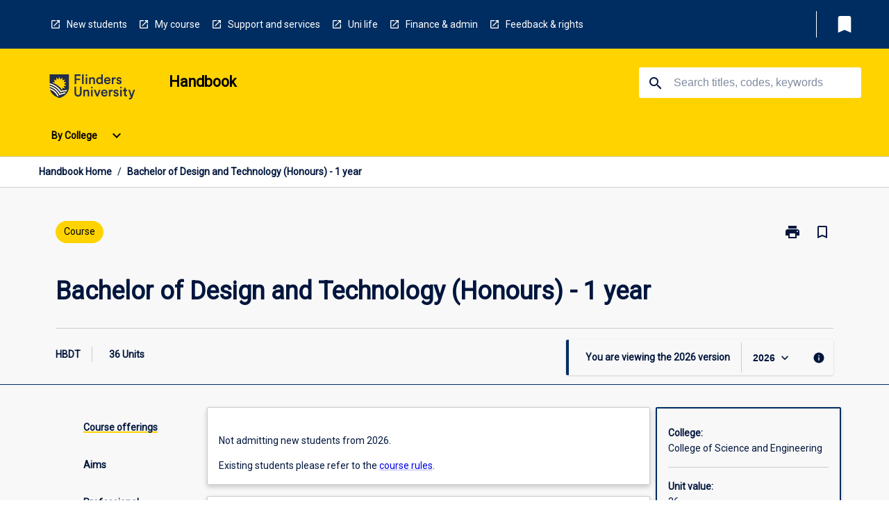

--- FILE ---
content_type: text/html
request_url: https://handbook.flinders.edu.au/courses/2026/HBDT
body_size: 27194
content:
<!DOCTYPE html><html><head><meta charSet="utf-8"/><meta name="viewport" content="width=device-width"/><link rel="icon" href="https://cap-theme-prod-ap-southeast-2.s3.ap-southeast-2.amazonaws.com/flinders/flinders-favicon.ico" role="navigation"/><title>HBDT Bachelor of Design and Technology (Honours) - 1 year - Flinders University</title><link rel="canonical" href="https://handbook.flinders.edu.au/courses/2026/HBDT"/><meta name="description" content="Generic course description"/><meta name="author" content=""/><meta name="keywords" content=""/><meta name="DC.Language" content="en" scheme="RFC1766"/><meta name="DC.Identifier" content="https://handbook.factor5.com.au/"/><meta name="DC.Description" content=""/><meta name="EDNA.Audience" content="Academic &amp; administrative staff, Current &amp; prospective students, Alumni, and other Visitors"/><meta name="DC.Date" content="YYYY-MM-DD" scheme="ISO8601"/><meta name="DC.Publisher" content="Factor5"/><meta name="DC.Creator" content="Factor5"/><meta name="next-head-count" content="15"/><link rel="preload" href="/_next/static/css/63c0e16d48e05785.css" as="style"/><link rel="stylesheet" href="/_next/static/css/63c0e16d48e05785.css" data-n-g=""/><noscript data-n-css=""></noscript><script defer="" nomodule="" src="/_next/static/chunks/polyfills-78c92fac7aa8fdd8.js"></script><script src="/_next/static/chunks/webpack-8758d94b1620cc17.js" defer=""></script><script src="/_next/static/chunks/framework-1399ac321e9cc459.js" defer=""></script><script src="/_next/static/chunks/main-e9802e22d31dabaa.js" defer=""></script><script src="/_next/static/chunks/pages/_app-22507d37c7f5a70b.js" defer=""></script><script src="/_next/static/chunks/20-6ee15222ab599037.js" defer=""></script><script src="/_next/static/chunks/657-0f6e1c3a96cd1544.js" defer=""></script><script src="/_next/static/chunks/154-4f4ca9b9162a4381.js" defer=""></script><script src="/_next/static/chunks/27-a7af5c75d2b0c601.js" defer=""></script><script src="/_next/static/chunks/218-ec0541a8c0959690.js" defer=""></script><script src="/_next/static/chunks/pages/%5B...catchAll%5D-c0e2fde83b6053d0.js" defer=""></script><script src="/_next/static/a55880ytfXTmYLPdqcKiN/_buildManifest.js" defer=""></script><script src="/_next/static/a55880ytfXTmYLPdqcKiN/_ssgManifest.js" defer=""></script></head><body><script>window.__SITE_ENV_CONFIG__ = {"API_DOMAIN":"api-ap-southeast-2.prod.courseloop.com","CF_URL":"cf-api-ap-southeast-2.prod.courseloop.com"};
          window.__SITE_BOOTSTRAP_CONFIG__ = {"domain":"handbook.flinders.edu.au","siteId":"flinders-prod-pres"};</script><div id="__next"><style data-emotion="css-global nl6jt7-GlobalStylesProvider--GlobalStyles">@import url(https://fonts.googleapis.com/css?family=Roboto);@import url('https://fonts.googleapis.com/icon?family=Material+Icons');html,body{height:100%;}html{height:100%;scroll-behavior:smooth;}body{margin:0;font-family:'Roboto','Helvetica','Arial',sans-serif;max-width:100vw;overflow-x:hidden;font-size:14px;line-height:1.618;color:#00163D;}*,*:before,*:after{box-sizing:border-box;}h2{font-size:36px;}h3,.h3{color:#00163D;font-size:22px;font-weight:600;}h4{color:#00163D;font-size:16px;font-weight:bolder;}h5{font-size:14px;}h6{font-size:14px;font-weight:600;text-transform:uppercase;margin:0;}.BrowseResultContainer{min-height:60px;-webkit-align-content:center;-ms-flex-line-pack:center;align-content:center;}.icon.ai-link-arrow-section{padding-left:0!important;}@media print{@page{size:794px 1123px;}body.mozilla{max-width:794px;margin:auto;}}.material-icons.md-18{font-size:18px;}.material-icons.md-24{font-size:24px;}.material-icons.md-36{font-size:36px;}.material-icons.md-48{font-size:48px;}.material-icons.md-dark{color:rgba(0, 0, 0, 0.54);}.material-icons.md-dark.md-inactive{color:rgba(0, 0, 0, 0.26);}.material-icons.md-light{color:rgba(255, 255, 255, 1);}.material-icons.md-light.md-inactive{color:rgba(255, 255, 255, 0.3);}small{font-size:13px;}div.rrs .rrs__button{color:#00163D;}div.rrs .rrs__button .rrs__label,div.rrs .rrs__button:focus .rrs__label{border:none;outline:none;}div.rrs .rrs__option:focus{outline:none;}div.rrs .rrs__option.rrs__option--selected,div.rrs .rrs__option.rrs__option--next-selection,div.rrs .rrs__option:hover{color:#00163D;background:#E6E8EC;}.sr-only{position:absolute;overflow:hidden;clip:rect(0 0 0 0);height:1px;width:1px;margin:-1px;padding:0;border:0;}a:not([data-ignore-global-target])[target='_blank']{display:inline-block;position:relative;padding-left:1.5rem;}@media print{a:not([data-ignore-global-target])[target='_blank']{padding-left:0;}}a:not([data-ignore-global-target])[target='_blank']:before{content:'open_in_new';font-family:'Material Icons';font-size:1.143em;position:absolute;left:0;bottom:50%;-webkit-transform:translateY(50%);-moz-transform:translateY(50%);-ms-transform:translateY(50%);transform:translateY(50%);text-transform:none;speak:never;}@media print{a:not([data-ignore-global-target])[target='_blank']:before{display:none;}}a:not([data-ignore-global-target])[target='_blank'].header-quicklink,a:not([data-ignore-global-target])[target='_blank'].footer-quicklink{padding:1.5rem 1.5rem 1.5rem 35px;}a:not([data-ignore-global-target])[target='_blank'].academic-item-quick-links:before{content:'';}p a:not([data-ignore-global-target])[target='_blank']{padding-left:0px;}p a:not([data-ignore-global-target])[target='_blank']:hover,p a:not([data-ignore-global-target])[target='_blank']:focus{-webkit-text-decoration:underline;text-decoration:underline;}p a:not([data-ignore-global-target])[target='_blank']:before{display:none;}.readmore-content-wrapper a:not([data-ignore-global-target])[target='_blank']{padding-left:0;}.readmore-content-wrapper a:not([data-ignore-global-target])[target='_blank']:before{display:none;}a:-webkit-any-link{-webkit-text-decoration:none;text-decoration:none;}[class*='ToastBox']{bottom:0;display:grid;left:0;place-items:center;right:0;}[class*='ToastBox'] [class*='Box-Card']{border:0;border-radius:0;margin:0.25rem 0 0;width:calc(100vw - 1rem);}[class*='ToastBox'] .icon{margin-top:0.2rem;}.unswfeestable{width:100%;border-spacing:0;}.unswfeestable th{font-size:12px;}.unswfeestable th,.unswfeestable td{text-align:left;color:#646464;padding:1rem;}.unswfeestable tbody tr:nth-of-type(odd){background:#fafafa;}.unswfeestable tbody tr:first-of-type{font-weight:unset;}.unswfeestable a{-webkit-text-decoration:none;text-decoration:none;}.unswfeestable a:hover{-webkit-text-decoration:underline;text-decoration:underline;}.unswfeestable a::before{font-family:"Material Icons";font-weight:400;font-style:normal;display:inline-block;content:"open_in_new";margin-right:0.5em;}@media screen and (max-width: 319px){.unswfeestable,.unswfeestable tbody,.unswfeestable tr,.unswfeestable td{display:block;}.unswfeestable thead,.unswfeestable th{display:none;}.unswfeestable td{padding:0;}.unswfeestable tbody tr{padding:1em;border:1px solid #d2d2d2;}.unswfeestable tbody tr:nth-of-type(odd){background:inherit;}.unswfeestable tbody tr:not(:last-child){margin-bottom:10px;}.unswfeestable tbody tr td:first-of-type{margin-bottom:4px;}}@media print{*{overflow:visible!important;-webkit-print-color-adjust:exact!important;-webkit-print-color-adjust:exact!important;color-adjust:exact!important;}#academic-item-banner>div{padding:0;}[class*='SGlobalHeader'],[role='search'],nav,#dropdownmenu,[class*='BreadcrumbsBar'],[class*='NavMenuItemContainer'],[class*='StyledNavMenuCol'],[class*='ToggleContainer'] a,[class*='AccordionItemHeader'] button,.AccordionItem button,[Class*='AccordionHeader'] button,[class*='CallToActionButton'],[class*='Favorites--FavButton'],[class*='Page--GlobalLinksGrid']{display:none!important;}[class*='Card'],[class*='SAccordionContainer'],[class*='SAccordionContentContainer'],[class*='AttributesTable'],[class*='SAccordionHeader']{break-inside:auto;}[class*='StyledAILink'],a{break-inside:avoid;}[class*='SAccordionContainer'],[class*='SAccordionContentContainer'],[class*='SAccordionBodyContainer'],[class*='SAccordionBody'],[class*='CollapsibleContainer']{max-height:-webkit-max-content!important;max-height:-moz-max-content!important;max-height:max-content!important;height:-webkit-max-content!important;height:-moz-max-content!important;height:max-content!important;visibility:visible!important;}[class*='ReadMore--Body']{height:-webkit-fit-content!important;height:-moz-fit-content!important;height:fit-content!important;}[class*='ReadMore--Body'].clamp .readmore-content-wrapper{display:block!important;}[class*='SAccordionContentContainer']{white-space:initial!important;}[class*='SAccordionRegion']{visibility:visible!important;}[class*='SAccordionRegion'] *{visibility:visible!important;}[id*='structure']{break-inside:auto;}[id*='structure'] [class*='Card']{break-inside:auto;}[id*='structure'] [class*='Card'] [class*='SAccordionHeader'],[id*='structure'] [class*='Card'] [class*='StyledAILink'],[id*='structure'] [class*='Card'] .cs-item{break-inside:avoid;}[id*='structure'] [class*='Card'] [class*='StyledAILink'].cs-list-item{padding-top:0.25rem;padding-bottom:0.25rem;break-inside:avoid;}.logo{margin-left:0;}.main[role='banner'],.wrapper-sb{padding-left:0!important;}.academicItem [class*='BannerSection']{padding:1rem 0;margin:1rem auto;width:calc(100% - 1rem);}.academicItem [class*='BannerSection'] .contentWrapper{margin:0!important;}.academicItem [class*='BannerSection'] .contentWrapper [class*='Wrapper']{max-width:100vw;}.academicItem [class*='BannerSection'] .contentWrapper [class*='Wrapper'] [class*='StyledOverviewBadge']{margin-left:0rem;}.academicItem [class*='BannerSection'] .contentWrapper [class*='Wrapper'] h2{padding:0 1rem;}.academicItem [class*='BannerSection'] .contentWrapper [class*='Wrapper'] h2 +div{padding:0 1rem;}[class*='HtmlContent--Content']{width:100%!important;}[class*='Card']{box-shadow:none!important;}[class*='SAccordionToggleAll'],[class*='PrintButton']{display:none!important;}}.screen-only{display:block;}.print-only{display:none;}@media print{.screen-only{display:none!important;}.print-only{display:block!important;page-break-inside:avoid!important;break-inside:avoid!important;}}</style><style data-emotion="css 2hlkr4-Page--Container">.css-2hlkr4-Page--Container{background-color:#fff;}@media screen{.css-2hlkr4-Page--Container{display:-webkit-box;display:-webkit-flex;display:-ms-flexbox;display:flex;-webkit-flex-direction:column;-ms-flex-direction:column;flex-direction:column;min-height:100vh;}}</style><div class="css-2hlkr4-Page--Container e11sejwe3"><style data-emotion="css 17no4dr-styled--SHeader">.css-17no4dr-styled--SHeader{-webkit-flex-direction:column;-ms-flex-direction:column;flex-direction:column;width:100%;}.css-17no4dr-styled--SHeader .wrapper{display:-webkit-box;display:-webkit-flex;display:-ms-flexbox;display:flex;}.css-17no4dr-styled--SHeader .wrapper-sb{-webkit-box-pack:justify;-webkit-justify-content:space-between;justify-content:space-between;}.css-17no4dr-styled--SHeader .wrapper-end{-webkit-box-pack:end;-ms-flex-pack:end;-webkit-justify-content:flex-end;justify-content:flex-end;}.css-17no4dr-styled--SHeader .wrapper .logo,.css-17no4dr-styled--SHeader .wrapper .title,.css-17no4dr-styled--SHeader .wrapper .search,.css-17no4dr-styled--SHeader .wrapper .menu{-webkit-flex:1 1 auto;-ms-flex:1 1 auto;flex:1 1 auto;}.css-17no4dr-styled--SHeader .main{color:#000;padding:1rem 2rem;}.css-17no4dr-styled--SHeader .main .logo{width:-webkit-min-content;width:-moz-min-content;width:min-content;-webkit-flex:0 0 auto;-ms-flex:0 0 auto;flex:0 0 auto;margin-right:2rem;padding-top:21px;margin-left:15px;}@media screen and (max-width: 575px){.css-17no4dr-styled--SHeader .main .logo{margin-left:5px;}}@media (max-width: 767px) and (min-width: 576px){.css-17no4dr-styled--SHeader .main .logo{margin-left:20px;}}@media (max-width: 991px) and (min-width: 768px){.css-17no4dr-styled--SHeader .main .logo{margin-left:15px;}}@media (max-width: 1200px) and (min-width: 992px){.css-17no4dr-styled--SHeader .main .logo{margin-left:0;}}.css-17no4dr-styled--SHeader .main .title h1{font-size:1.35rem;}@media screen and (max-width: 575px){.css-17no4dr-styled--SHeader .main{padding:1rem;}.css-17no4dr-styled--SHeader .main .logo{margin-right:1rem;}.css-17no4dr-styled--SHeader .main .logo img{max-width:100px;}.css-17no4dr-styled--SHeader .main [class*='Flex']:first-of-type .title h1{font-size:1rem;}}@media screen and (max-width: 767px){.css-17no4dr-styled--SHeader .main .title{max-width:60%;}.css-17no4dr-styled--SHeader .main .title h1{margin:0;}}.css-17no4dr-styled--SHeader .footer{min-height:45px;background-color:#f1f1f1;}.css-17no4dr-styled--SHeader .header-quicklink:hover,.css-17no4dr-styled--SHeader .header-quicklink:focus{background-color:rgba(0, 0, 0, 0.2);-webkit-text-decoration:underline;text-decoration:underline;}.css-17no4dr-styled--SHeader .header-quicklink:focus{margin:3px;background-color:rgba(0, 0, 0, 0.2);outline:2px solid #FFFFFF;}.css-17no4dr-styled--SHeader .bookmark-button{color:#00163D;border-radius:3px;}.css-17no4dr-styled--SHeader .bookmark-button:hover{background-color:rgba(0, 0, 0, 0.2);}.css-17no4dr-styled--SHeader .bookmark-button:focus{background-color:rgba(0, 0, 0, 0.2);outline:2px solid #FFFFFF;}</style><div class="css-17no4dr-styled--SHeader eic739x25"><style data-emotion="css 1u0wcpt-styled--LinkBar">.css-1u0wcpt-styled--LinkBar{color:#FFFFFF;background-color:#002D61;}</style><div class="header css-1u0wcpt-styled--LinkBar eic739x28"><style data-emotion="css l0qq7c-Wrapper--Wrapper-styled--SHeaderLinksWrapper">.css-l0qq7c-Wrapper--Wrapper-styled--SHeaderLinksWrapper{max-width:1200px;margin:0 auto;display:none;display:none;-webkit-box-pack:end;-ms-flex-pack:end;-webkit-justify-content:flex-end;justify-content:flex-end;}@media screen and (min-width: 319px){.css-l0qq7c-Wrapper--Wrapper-styled--SHeaderLinksWrapper{display:none;}}@media screen and (min-width: 575px){.css-l0qq7c-Wrapper--Wrapper-styled--SHeaderLinksWrapper{display:none;}}@media screen and (min-width: 767px){.css-l0qq7c-Wrapper--Wrapper-styled--SHeaderLinksWrapper{display:-webkit-box;display:-webkit-flex;display:-ms-flexbox;display:flex;}}@media screen and (min-width: 319px){.css-l0qq7c-Wrapper--Wrapper-styled--SHeaderLinksWrapper{display:none;}}@media screen and (min-width: 575px){.css-l0qq7c-Wrapper--Wrapper-styled--SHeaderLinksWrapper{display:none;}}@media screen and (min-width: 767px){.css-l0qq7c-Wrapper--Wrapper-styled--SHeaderLinksWrapper{display:-webkit-box;display:-webkit-flex;display:-ms-flexbox;display:flex;}}</style><div display="none,none,none,flex" class="css-l0qq7c-Wrapper--Wrapper-styled--SHeaderLinksWrapper eic739x15"><style data-emotion="css vey488-SkipContent--SkipContentDesktop">.css-vey488-SkipContent--SkipContentDesktop [data-reach-skip-link]{border:0;clip:rect(0 0 0 0);height:1px;width:1px;margin:-1px;padding:0;overflow:hidden;position:absolute;}.css-vey488-SkipContent--SkipContentDesktop [data-reach-skip-nav-link]:focus{padding:10px;position:fixed;top:15px;left:25px;background:#ffffff;z-index:1;width:10em;height:auto;clip:auto;color:#00163D;font-weight:bold;box-shadow:0 2px 5px rgb(0 0 0 / 18%)!important;border-radius:3px;text-align:center;display:block;z-index:99999;-webkit-text-decoration:underline;text-decoration:underline;outline:2px solid #00163D;}@media screen and (max-width: 767px){.css-vey488-SkipContent--SkipContentDesktop{margin-left:10px;}}</style><div class="css-vey488-SkipContent--SkipContentDesktop e10gss2d1"><a href="#reach-skip-nav" data-reach-skip-link="" data-reach-skip-nav-link="">Skip to content</a></div><style data-emotion="css 9xo3sw-HeaderLinks--HeaderLinksContainer">.css-9xo3sw-HeaderLinks--HeaderLinksContainer{-webkit-flex:1;-ms-flex:1;flex:1;display:-webkit-box;display:-webkit-flex;display:-ms-flexbox;display:flex;-webkit-align-items:center;-webkit-box-align:center;-ms-flex-align:center;align-items:center;-webkit-box-flex-wrap:wrap;-webkit-flex-wrap:wrap;-ms-flex-wrap:wrap;flex-wrap:wrap;-webkit-box-pack:start;-ms-flex-pack:start;-webkit-justify-content:flex-start;justify-content:flex-start;margin:1rem 1rem 1rem 2rem;border-right:1px solid #FFFFFF;padding-right:8px;}</style><nav class="header-quicklink-container css-9xo3sw-HeaderLinks--HeaderLinksContainer e17vx14c1" aria-label="quick links"><style data-emotion="css 1hf2b9t-HeaderLinks--HeaderLinkItem">.css-1hf2b9t-HeaderLinks--HeaderLinkItem{padding:0.5rem 0 0.5rem 1.5rem;color:#FFFFFF;-webkit-text-decoration:none;text-decoration:none;position:relative;margin-right:1rem;}</style><a data-ignore-global-target="true" class="header-quicklink css-1hf2b9t-HeaderLinks--HeaderLinkItem e17vx14c0" href="https://students.flinders.edu.au/new-students" aria-label="New students" target="_blank" data-testid="header-quicklink-0" role="navigation">New students</a><a data-ignore-global-target="true" class="header-quicklink css-1hf2b9t-HeaderLinks--HeaderLinkItem e17vx14c0" href="https://students.flinders.edu.au/my-course" aria-label="My course" target="_blank" data-testid="header-quicklink-1" role="navigation">My course</a><a data-ignore-global-target="true" class="header-quicklink css-1hf2b9t-HeaderLinks--HeaderLinkItem e17vx14c0" href="https://students.flinders.edu.au/support" aria-label="Support and services" target="_blank" data-testid="header-quicklink-2" role="navigation">Support and services</a><a data-ignore-global-target="true" class="header-quicklink css-1hf2b9t-HeaderLinks--HeaderLinkItem e17vx14c0" href="https://students.flinders.edu.au/uni-life" aria-label="Uni life" target="_blank" data-testid="header-quicklink-3" role="navigation">Uni life</a><a data-ignore-global-target="true" class="header-quicklink css-1hf2b9t-HeaderLinks--HeaderLinkItem e17vx14c0" href="https://students.flinders.edu.au/finances-and-admin" aria-label="Finance &amp; admin" target="_blank" data-testid="header-quicklink-4" role="navigation">Finance &amp; admin</a><a data-ignore-global-target="true" class="header-quicklink css-1hf2b9t-HeaderLinks--HeaderLinkItem e17vx14c0" href="https://students.flinders.edu.au/feedback-rights-policy" aria-label="Feedback &amp; rights" target="_blank" data-testid="header-quicklink-5" role="navigation">Feedback &amp; rights</a></nav><style data-emotion="css lzx77r-styled--SMenuButtonContainer">.css-lzx77r-styled--SMenuButtonContainer{position:relative;-webkit-align-self:center;-ms-flex-item-align:center;align-self:center;}</style><div aria-labelledby="my-lists-items" class="css-lzx77r-styled--SMenuButtonContainer etn7ac80"><style data-emotion="css 2kqi43-Button--Button-Button-Button--IconButton-IconButton-styled--SMenuButton">.css-2kqi43-Button--Button-Button-Button--IconButton-IconButton-styled--SMenuButton{font-weight:600;border-width:1px;border-style:solid;border-color:transparent;border-radius:3px;color:#424242;fill:#424242;background-color:#f5f5f5;border-color:#e0e0e0;padding:0.5rem 1.75rem;font-size:14px;cursor:pointer;-webkit-transition:background-color 140ms ease,border-color 140ms ease;transition:background-color 140ms ease,border-color 140ms ease;display:-webkit-box;display:-webkit-flex;display:-ms-flexbox;display:flex;background:none;border:none;padding:4px;border-radius:50%;color:#00163D;border-radius:0;padding:0.5rem;}.css-2kqi43-Button--Button-Button-Button--IconButton-IconButton-styled--SMenuButton:hover{background-color:#eeeeee;border-color:#bdbdbd;}.css-2kqi43-Button--Button-Button-Button--IconButton-IconButton-styled--SMenuButton:disabled{color:#d2d2d2;fill:#d2d2d2;background-color:#a6a6a6;border-color:#a6a6a6;cursor:default;}.css-2kqi43-Button--Button-Button-Button--IconButton-IconButton-styled--SMenuButton:disabled:hover{background-color:#E6E8EC;}.css-2kqi43-Button--Button-Button-Button--IconButton-IconButton-styled--SMenuButton:hover,.css-2kqi43-Button--Button-Button-Button--IconButton-IconButton-styled--SMenuButton:focus{background:#E6E8EC;}.css-2kqi43-Button--Button-Button-Button--IconButton-IconButton-styled--SMenuButton:focus{outline:2px solid;}.css-2kqi43-Button--Button-Button-Button--IconButton-IconButton-styled--SMenuButton:disabled{border:none;background:none;}.css-2kqi43-Button--Button-Button-Button--IconButton-IconButton-styled--SMenuButton:disabled:hover{border:none;background:none;}.css-2kqi43-Button--Button-Button-Button--IconButton-IconButton-styled--SMenuButton:hover{background-color:#E6E8EC;}.css-2kqi43-Button--Button-Button-Button--IconButton-IconButton-styled--SMenuButton:focus{outline:2px solid #00163D;}</style><button class="bookmark-button css-2kqi43-Button--Button-Button-Button--IconButton-IconButton-styled--SMenuButton etn7ac82" aria-label="My List" aria-expanded="false" aria-controls="my-list-container" data-testid="bookmark-icon"><style data-emotion="css sv3te4-styled--SBookmarkIcon">.css-sv3te4-styled--SBookmarkIcon.material-icons{color:#FFFFFF;}</style><style data-emotion="css 8zm7sj-MaterialIcon--IconWrapper-styled--SBookmarkIcon">.css-8zm7sj-MaterialIcon--IconWrapper-styled--SBookmarkIcon{vertical-align:middle;}.css-8zm7sj-MaterialIcon--IconWrapper-styled--SBookmarkIcon.material-icons{color:#FFFFFF;}</style><i aria-hidden="true" class="material-icons 32px etn7ac81 css-8zm7sj-MaterialIcon--IconWrapper-styled--SBookmarkIcon e1lj33n40" style="font-size:32px">bookmark</i></button></div></div></div><style data-emotion="css 36kfis-styled--BrandBar">.css-36kfis-styled--BrandBar{background-color:#FFD300;}@media screen and (max-width: 991px){.css-36kfis-styled--BrandBar{padding:0.5rem!important;}}</style><div class="main css-36kfis-styled--BrandBar eic739x27" role="banner"><style data-emotion="css 1dc5kae-Wrapper--Wrapper">.css-1dc5kae-Wrapper--Wrapper{max-width:1200px;margin:0 auto;}</style><div class="wrapper wrapper-sb css-1dc5kae-Wrapper--Wrapper ezw699s0"><style data-emotion="css 1x6ok2h-SkipContent--SkipContentMobile">.css-1x6ok2h-SkipContent--SkipContentMobile [data-reach-skip-link]{border:0;clip:rect(0 0 0 0);height:1px;width:1px;margin:-1px;padding:0;overflow:hidden;position:absolute;display:none;}@media screen and (max-width: 767px){.css-1x6ok2h-SkipContent--SkipContentMobile [data-reach-skip-link]{display:block;}}.css-1x6ok2h-SkipContent--SkipContentMobile [data-reach-skip-nav-link]:focus{padding:10px;position:fixed;top:15px;left:10px;background:#ffffff;z-index:1;width:10em;height:auto;clip:auto;color:#00163D;font-weight:bold;box-shadow:0 2px 5px rgb(0 0 0 / 18%)!important;border-radius:3px;text-align:center;display:none;z-index:99999;-webkit-text-decoration:underline;text-decoration:underline;outline:2px solid #00163D;}@media screen and (max-width: 767px){.css-1x6ok2h-SkipContent--SkipContentMobile [data-reach-skip-nav-link]:focus{display:block;}}</style><div class="css-1x6ok2h-SkipContent--SkipContentMobile e10gss2d0"><a href="#reach-skip-nav" data-reach-skip-link="" data-reach-skip-nav-link="">Skip to content</a></div><style data-emotion="css 99e8j4-Box--Box-Box-Flex--Flex-Flex">.css-99e8j4-Box--Box-Box-Flex--Flex-Flex{-webkit-flex:1;-ms-flex:1;flex:1;box-sizing:border-box;-webkit-align-items:center;-webkit-box-align:center;-ms-flex-align:center;align-items:center;display:-webkit-box;display:-webkit-flex;display:-ms-flexbox;display:flex;}</style><div class="css-99e8j4-Box--Box-Box-Flex--Flex-Flex e8qda2r1"><div class="logo"><style data-emotion="css 1ipour2-styled--SLogo">.css-1ipour2-styled--SLogo{height:36px;width:156px;}</style><style data-emotion="css iwh5ns-Logo--LinkLogo">.css-iwh5ns-Logo--LinkLogo{border:none!important;display:inline-block;}.css-iwh5ns-Logo--LinkLogo:focus{outline:2px solid #000;}</style><a href="https://students.flinders.edu.au" data-testid="header-logo" title="Click here to go to Flinders students website" target="_self" data-ignore-global-target="true" role="navigation" class="css-iwh5ns-Logo--LinkLogo ekvpsa90"><style data-emotion="css jbamfz-Logo--LogoImage">.css-jbamfz-Logo--LogoImage{width:156px;height:36px;}</style><img src="https://cap-theme-prod-ap-southeast-2.s3.ap-southeast-2.amazonaws.com/flinders/flinders-logo-navy.svg" height="36px" width="156px" alt="Logo alt text" class="css-jbamfz-Logo--LogoImage ekvpsa91"/></a></div><div class="title"><style data-emotion="css hx4mu3-GlobalHeader--TitleWrapper">.css-hx4mu3-GlobalHeader--TitleWrapper{padding-right:25px;}</style><div class="css-hx4mu3-GlobalHeader--TitleWrapper e1ppy7xt0"><h1 data-testid="title">Handbook</h1></div></div></div><style data-emotion="css jshiy7-Box--Box-Box-Flex--Flex-Flex">.css-jshiy7-Box--Box-Box-Flex--Flex-Flex{box-sizing:border-box;display:-webkit-box;display:-webkit-flex;display:-ms-flexbox;display:flex;}</style><div class="css-jshiy7-Box--Box-Box-Flex--Flex-Flex e8qda2r1"><style data-emotion="css 1rytsa2-styled--StyledSearchContainer">.css-1rytsa2-styled--StyledSearchContainer{display:-webkit-box;display:-webkit-flex;display:-ms-flexbox;display:flex;-webkit-flex-direction:column;-ms-flex-direction:column;flex-direction:column;-webkit-box-pack:center;-ms-flex-pack:center;-webkit-justify-content:center;justify-content:center;margin-top:0;}</style><div class="search css-1rytsa2-styled--StyledSearchContainer eic739x24" role="search"><style data-emotion="css hd1bjm-Position--Position-Position--Relative-MiniSearch--StyledMiniSearchContainer">.css-hd1bjm-Position--Position-Position--Relative-MiniSearch--StyledMiniSearchContainer{position:relative;padding-top:3px;}.css-hd1bjm-Position--Position-Position--Relative-MiniSearch--StyledMiniSearchContainer .advancedLinkWrapper{display:none;}.css-hd1bjm-Position--Position-Position--Relative-MiniSearch--StyledMiniSearchContainer.emptyResult .advancedLinkWrapper{display:block;}@media screen and (max-width: 767px){.css-hd1bjm-Position--Position-Position--Relative-MiniSearch--StyledMiniSearchContainer{position:absolute;-webkit-transform:translate(-85%, 0);-moz-transform:translate(-85%, 0);-ms-transform:translate(-85%, 0);transform:translate(-85%, 0);z-index:20;border:none;}}</style><div class="css-hd1bjm-Position--Position-Position--Relative-MiniSearch--StyledMiniSearchContainer e1cttxhc0"><style data-emotion="css xpjpj-Input--SSearchButton">.css-xpjpj-Input--SSearchButton{width:320px;padding:0.34rem 0.15rem 0.34rem 1rem;text-align:left;font-size:1rem;font-family:({theme:e})=>e?.client?.global?.typography?.fontFamily;color:#a6a6a6;background-color:white;box-shadow:0 2px 5px rgba(0,0,0,0.18);font-size:14px;color:rgba(0, 0, 0, 0.87);border:1px solid #00163D;border-radius:3px;background:#ffffff;}.css-xpjpj-Input--SSearchButton:focus{outline:2px solid #000;background-color:({theme:e})=>(0,x.H)(e?.colors?.black,.2);}.css-xpjpj-Input--SSearchButton:hover{background-color:({theme:e})=>(0,x.H)(e?.colors?.black,.2);}.css-xpjpj-Input--SSearchButton:focus{outline:2px solid #00163D;}.css-xpjpj-Input--SSearchButton div{display:grid;grid-template-areas:'placeholder search';grid-template-columns:auto 30px;}.css-xpjpj-Input--SSearchButton div span{color:rgba(0, 22, 61, 0.5);grid-area:placeholder;overflow:hidden;white-space:nowrap;text-overflow:ellipsis;line-height:2.5;}.css-xpjpj-Input--SSearchButton div i{color:#00163D;grid-area:search;padding:0.25rem 0;}@media screen and (max-width: 767px){.css-xpjpj-Input--SSearchButton{margin-right:-0.5rem;background-color:transparent;width:40px;padding:0.45rem 0.45rem;box-shadow:none;border:none;}.css-xpjpj-Input--SSearchButton:hover{background-color:rgba(0, 0, 0, 0.2);}.css-xpjpj-Input--SSearchButton:focus{background-color:rgba(0, 0, 0, 0.2);outline:2px solid #000;border:none;}.css-xpjpj-Input--SSearchButton .search-icon{color:#000;}}</style><button elevation="2" class="css-xpjpj-Input--SSearchButton ejfodyk2"><style data-emotion="css oxi151-MaterialIcon--IconWrapper">.css-oxi151-MaterialIcon--IconWrapper{vertical-align:middle;}</style><i aria-hidden="true" class="material-icons md-24 search-icon css-oxi151-MaterialIcon--IconWrapper e1lj33n40" style="font-size:md-24" tabindex="-1">search</i></button></div></div></div></div></div><style data-emotion="css vrt0a4-styled--BreadcrumbsBar">.css-vrt0a4-styled--BreadcrumbsBar{min-height:45px;background-color:#ffffff;border-top:1px solid #CCCCCC;border-bottom:1px solid #CCCCCC;}</style><nav aria-label="Breadcrumb" role="navigation" class="css-vrt0a4-styled--BreadcrumbsBar eic739x26"><style data-emotion="css zbgawh-Wrapper--Wrapper">.css-zbgawh-Wrapper--Wrapper{height:42px;max-width:1200px;margin:0 auto;padding-left:16px;padding-right:16px;display:-webkit-box;display:-webkit-flex;display:-ms-flexbox;display:flex;}</style><div display="flex" height="42" class="css-zbgawh-Wrapper--Wrapper ezw699s0"></div></nav><div id="reach-skip-nav" data-reach-skip-nav-content=""></div></div><style data-emotion="css 17g6zi4-Page--Main">.css-17g6zi4-Page--Main{background-color:#F8F8F8;-webkit-flex:1;-ms-flex:1;flex:1;}</style><main role="main" class="css-17g6zi4-Page--Main e11sejwe2"><style data-emotion="css 1tiz5hq-styled--Container">.css-1tiz5hq-styled--Container{background-color:#F8F8F8;display:-webkit-box;display:-webkit-flex;display:-ms-flexbox;display:flex;-webkit-flex-direction:column;-ms-flex-direction:column;flex-direction:column;}.css-1tiz5hq-styled--Container.home .banner .contentWrapper{padding:1rem 0;}.css-1tiz5hq-styled--Container.home .main .contentWrapper{max-width:100vw;padding:0;}.css-1tiz5hq-styled--Container.academicItem .main,.css-1tiz5hq-styled--Container.academicItem .aside{padding:0;margin-top:0!important;}@media screen and (min-width: 991px){.css-1tiz5hq-styled--Container.academicItem .main,.css-1tiz5hq-styled--Container.academicItem .aside{padding:0 0.5rem;}}.css-1tiz5hq-styled--Container.academicItem .main{max-width:100vw;margin-top:1rem;}@media screen and (max-width: 991px){.css-1tiz5hq-styled--Container.academicItem .main{margin-top:0;}}.css-1tiz5hq-styled--Container.academicItem .contentWrapper{padding:0;}.css-1tiz5hq-styled--Container.academicItem .content{overflow:initial;}.css-1tiz5hq-styled--Container.academicItem .content .e1jnv3nd0{max-width:16%;}.css-1tiz5hq-styled--Container.academicItem .content .e1jnv3nd1{top:0;}.css-1tiz5hq-styled--Container[class*='GeneralContent'] .contentWrapper{padding:0;}.css-1tiz5hq-styled--Container.search .AccordionItem{padding:0;}.css-1tiz5hq-styled--Container .AccordionItem{max-width:calc(100vw - 1rem);}.css-1tiz5hq-styled--Container .contentWrapper{overflow:initial;}.css-1tiz5hq-styled--Container .layout{position:relative;}@media screen and (min-width: calc(767px)){.css-1tiz5hq-styled--Container .layout{-webkit-flex-direction:column;-ms-flex-direction:column;flex-direction:column;}}</style><div class="AIPage css-1tiz5hq-styled--Container e1beyhwr9"><style data-emotion="css to8zii-styled--BannerSection">.css-to8zii-styled--BannerSection{background-color:#F8F8F8;padding:1rem;}.css-to8zii-styled--BannerSection:first-of-type{border-bottom:unset;}</style><div class="banner three css-to8zii-styled--BannerSection e1beyhwr10"><style data-emotion="css 5skxs7-styled--ContentWrapper">.css-5skxs7-styled--ContentWrapper{margin:0 auto;overflow:inherit;max-width:1200px;width:100%;padding:0 1rem;background-color:#F8F8F8;}</style><div class="contentWrapper css-5skxs7-styled--ContentWrapper e1beyhwr7"><style data-emotion="css 18insl6-Banner--Banner">.css-18insl6-Banner--Banner{width:100%;margin-bottom:4px;margin-left:0;margin-right:0;}@media screen and (min-width: 575px){.css-18insl6-Banner--Banner{margin-bottom:-35px;}}</style><div id="academic-item-banner" role="banner" aria-label="academic item" class="css-18insl6-Banner--Banner etpkvrf0"><style data-emotion="css 1mnbe2l-Wrapper--Wrapper">.css-1mnbe2l-Wrapper--Wrapper{width:100%;max-width:1200px;margin:0 auto;padding-left:0;padding-right:0;padding-top:0;padding-bottom:0;}@media screen and (min-width: 319px){.css-1mnbe2l-Wrapper--Wrapper{padding-left:0;padding-right:0;padding-top:0;padding-bottom:0;}}@media screen and (min-width: 575px){.css-1mnbe2l-Wrapper--Wrapper{padding-left:24px;padding-right:24px;padding-top:32px;padding-bottom:32px;}}@media screen and (min-width: 767px){.css-1mnbe2l-Wrapper--Wrapper{padding-left:24px;padding-right:24px;padding-top:32px;padding-bottom:32px;}}</style><div width="100%" class="css-1mnbe2l-Wrapper--Wrapper ezw699s0"><style data-emotion="css 7je9hj-Box--Box-Box-Flex--Flex-Flex-styled--StyledFlex">.css-7je9hj-Box--Box-Box-Flex--Flex-Flex-styled--StyledFlex{margin:0 auto;box-sizing:border-box;-webkit-flex-direction:column;-ms-flex-direction:column;flex-direction:column;display:-webkit-box;display:-webkit-flex;display:-ms-flexbox;display:flex;margin:0 auto;}.css-7je9hj-Box--Box-Box-Flex--Flex-Flex-styled--StyledFlex .ai-banner-variable-flex{-webkit-flex-direction:row;-ms-flex-direction:row;flex-direction:row;}@media screen and (max-width: 815px){.css-7je9hj-Box--Box-Box-Flex--Flex-Flex-styled--StyledFlex .ai-banner-variable-flex{-webkit-flex-direction:column;-ms-flex-direction:column;flex-direction:column;}}.css-7je9hj-Box--Box-Box-Flex--Flex-Flex-styled--StyledFlex .switcherContainer{margin-top:0;}@media screen and (max-width: 815px){.css-7je9hj-Box--Box-Box-Flex--Flex-Flex-styled--StyledFlex .switcherContainer{margin-top:24px;}}.css-7je9hj-Box--Box-Box-Flex--Flex-Flex-styled--StyledFlex .switcher{-webkit-box-pack:end;-ms-flex-pack:end;-webkit-justify-content:flex-end;justify-content:flex-end;}@media screen and (max-width: 815px){.css-7je9hj-Box--Box-Box-Flex--Flex-Flex-styled--StyledFlex .switcher{-webkit-box-pack:start;-ms-flex-pack:start;-webkit-justify-content:flex-start;justify-content:flex-start;}}@media print{.css-7je9hj-Box--Box-Box-Flex--Flex-Flex-styled--StyledFlex .switcher{display:none;}}</style><div class="css-7je9hj-Box--Box-Box-Flex--Flex-Flex-styled--StyledFlex e1ixoanv8"><style data-emotion="css eiyvuc-Box--Box-Box-Flex--Flex-Flex-styled--StyledFlex">.css-eiyvuc-Box--Box-Box-Flex--Flex-Flex-styled--StyledFlex{box-sizing:border-box;-webkit-box-pack:justify;-webkit-justify-content:space-between;justify-content:space-between;display:-webkit-box;display:-webkit-flex;display:-ms-flexbox;display:flex;}.css-eiyvuc-Box--Box-Box-Flex--Flex-Flex-styled--StyledFlex .ai-banner-variable-flex{-webkit-flex-direction:row;-ms-flex-direction:row;flex-direction:row;}@media screen and (max-width: 815px){.css-eiyvuc-Box--Box-Box-Flex--Flex-Flex-styled--StyledFlex .ai-banner-variable-flex{-webkit-flex-direction:column;-ms-flex-direction:column;flex-direction:column;}}.css-eiyvuc-Box--Box-Box-Flex--Flex-Flex-styled--StyledFlex .switcherContainer{margin-top:0;}@media screen and (max-width: 815px){.css-eiyvuc-Box--Box-Box-Flex--Flex-Flex-styled--StyledFlex .switcherContainer{margin-top:24px;}}.css-eiyvuc-Box--Box-Box-Flex--Flex-Flex-styled--StyledFlex .switcher{-webkit-box-pack:end;-ms-flex-pack:end;-webkit-justify-content:flex-end;justify-content:flex-end;}@media screen and (max-width: 815px){.css-eiyvuc-Box--Box-Box-Flex--Flex-Flex-styled--StyledFlex .switcher{-webkit-box-pack:start;-ms-flex-pack:start;-webkit-justify-content:flex-start;justify-content:flex-start;}}@media print{.css-eiyvuc-Box--Box-Box-Flex--Flex-Flex-styled--StyledFlex .switcher{display:none;}}</style><div class="css-eiyvuc-Box--Box-Box-Flex--Flex-Flex-styled--StyledFlex e1ixoanv8"><style data-emotion="css goawpj-Pill--Pill-Pill-Badge--Badge-styled--StyledOverviewBadge">.css-goawpj-Pill--Pill-Pill-Badge--Badge-styled--StyledOverviewBadge{font-size:12px;text-transform:uppercase;border-width:2px;border-style:solid;border-radius:1000px;padding:2px 8px;font-size:0.75rem;color:#000;background-color:#FFD300;border-color:#000;text-align:center;white-space:nowrap;vertical-align:baseline;line-height:1;text-overflow:ellipsis;overflow:hidden;border-radius:1rem;display:inline-block;padding:0.5rem 0.75rem;margin-right:0.25rem;border-width:0;text-transform:capitalize;font-size:0.75rem;border-color:[object Object];color:#000;background-color:#FFD300;font-size:14px;color:#000;background-color:#FFD300;text-transform:unset;}.css-goawpj-Pill--Pill-Pill-Badge--Badge-styled--StyledOverviewBadge:empty{display:none;}</style><span color="#000" font-size="0.75rem" class="css-goawpj-Pill--Pill-Pill-Badge--Badge-styled--StyledOverviewBadge e1ixoanv0">Course</span><style data-emotion="css rv781d-Box--Box-Box-Flex--Flex-Flex-styled--StyledFlexContainer">.css-rv781d-Box--Box-Box-Flex--Flex-Flex-styled--StyledFlexContainer{box-sizing:border-box;display:-webkit-box;display:-webkit-flex;display:-ms-flexbox;display:flex;-webkit-align-items:baseline;-webkit-box-align:baseline;-ms-flex-align:baseline;align-items:baseline;}@media screen and (max-width: 575px){.css-rv781d-Box--Box-Box-Flex--Flex-Flex-styled--StyledFlexContainer{-webkit-flex-direction:row;-ms-flex-direction:row;flex-direction:row;}}</style><div class="css-rv781d-Box--Box-Box-Flex--Flex-Flex-styled--StyledFlexContainer e1ixoanv7"><style data-emotion="css ji94tt-Button--Button-Button-Button--IconButton-IconButton-styled--PrintButton">.css-ji94tt-Button--Button-Button-Button--IconButton-IconButton-styled--PrintButton{font-weight:600;border-width:1px;border-style:solid;border-color:transparent;border-radius:3px;color:#424242;fill:#424242;background-color:#f5f5f5;border-color:#e0e0e0;padding:0.5rem 1.75rem;font-size:14px;padding:0;cursor:pointer;-webkit-transition:background-color 140ms ease,border-color 140ms ease;transition:background-color 140ms ease,border-color 140ms ease;display:-webkit-box;display:-webkit-flex;display:-ms-flexbox;display:flex;background:none;border:none;padding:4px;border-radius:50%;color:#00163D;display:inherit;border-radius:2px;padding:1rem;min-width:100px;line-height:1.618;min-width:-webkit-fit-content;min-width:-moz-fit-content;min-width:fit-content;padding:0;}.css-ji94tt-Button--Button-Button-Button--IconButton-IconButton-styled--PrintButton:hover{background-color:#eeeeee;border-color:#bdbdbd;}.css-ji94tt-Button--Button-Button-Button--IconButton-IconButton-styled--PrintButton:disabled{color:#d2d2d2;fill:#d2d2d2;background-color:#a6a6a6;border-color:#a6a6a6;cursor:default;}.css-ji94tt-Button--Button-Button-Button--IconButton-IconButton-styled--PrintButton:disabled:hover{background-color:#E6E8EC;}.css-ji94tt-Button--Button-Button-Button--IconButton-IconButton-styled--PrintButton:hover,.css-ji94tt-Button--Button-Button-Button--IconButton-IconButton-styled--PrintButton:focus{background:#E6E8EC;}.css-ji94tt-Button--Button-Button-Button--IconButton-IconButton-styled--PrintButton:focus{outline:2px solid;}.css-ji94tt-Button--Button-Button-Button--IconButton-IconButton-styled--PrintButton:disabled{border:none;background:none;}.css-ji94tt-Button--Button-Button-Button--IconButton-IconButton-styled--PrintButton:disabled:hover{border:none;background:none;}.css-ji94tt-Button--Button-Button-Button--IconButton-IconButton-styled--PrintButton span{color:#00163D;margin-left:1rem;}.css-ji94tt-Button--Button-Button-Button--IconButton-IconButton-styled--PrintButton i{color:#00163D;-webkit-text-decoration:none;text-decoration:none;}.css-ji94tt-Button--Button-Button-Button--IconButton-IconButton-styled--PrintButton:hover,.css-ji94tt-Button--Button-Button-Button--IconButton-IconButton-styled--PrintButton:focus{background-color:#E6E8EC;}.css-ji94tt-Button--Button-Button-Button--IconButton-IconButton-styled--PrintButton:focus{outline:2px solid #00163D;}</style><button class="css-ji94tt-Button--Button-Button-Button--IconButton-IconButton-styled--PrintButton e1beyhwr0"><style data-emotion="css 13tpxqo-Icons--StyledITag">.css-13tpxqo-Icons--StyledITag{vertical-align:middle;}</style><i aria-hidden="true" class="material-icons md-24 css-13tpxqo-Icons--StyledITag e1ot1o1i0" style="font-size:md-24">print</i><style data-emotion="css 1jekr9z-ReadMore--SROnly">.css-1jekr9z-ReadMore--SROnly{border:0;clip:rect(0 0 0 0);height:1px;margin:-1px;overflow:hidden;padding:0;position:absolute;width:1px;}@media print{.css-1jekr9z-ReadMore--SROnly{display:none;}}</style><div class="css-1jekr9z-ReadMore--SROnly e1ydu1r42">Print <!-- -->Bachelor of Design and Technology (Honours) - 1 year<!-- --> page</div></button><style data-emotion="css 3zgksy-Button--Button-Button-Button--IconButton-IconButton-Favorites--FavButton">.css-3zgksy-Button--Button-Button-Button--IconButton-IconButton-Favorites--FavButton{font-weight:600;border-width:1px;border-style:solid;border-color:transparent;border-radius:3px;color:#424242;fill:#424242;background-color:#f5f5f5;border-color:#e0e0e0;padding:0.5rem 1.75rem;font-size:14px;cursor:pointer;-webkit-transition:background-color 140ms ease,border-color 140ms ease;transition:background-color 140ms ease,border-color 140ms ease;display:-webkit-box;display:-webkit-flex;display:-ms-flexbox;display:flex;background:none;border:none;padding:4px;border-radius:50%;color:#00163D;background-color:#f1f1f1;border-radius:100%;width:32px;height:32px;display:grid;place-items:center;margin-left:15px;background-color:unset;}.css-3zgksy-Button--Button-Button-Button--IconButton-IconButton-Favorites--FavButton:hover{background-color:#eeeeee;border-color:#bdbdbd;}.css-3zgksy-Button--Button-Button-Button--IconButton-IconButton-Favorites--FavButton:disabled{color:#d2d2d2;fill:#d2d2d2;background-color:#a6a6a6;border-color:#a6a6a6;cursor:default;}.css-3zgksy-Button--Button-Button-Button--IconButton-IconButton-Favorites--FavButton:disabled:hover{background-color:#E6E8EC;}.css-3zgksy-Button--Button-Button-Button--IconButton-IconButton-Favorites--FavButton:hover,.css-3zgksy-Button--Button-Button-Button--IconButton-IconButton-Favorites--FavButton:focus{background:#E6E8EC;}.css-3zgksy-Button--Button-Button-Button--IconButton-IconButton-Favorites--FavButton:focus{outline:2px solid;}.css-3zgksy-Button--Button-Button-Button--IconButton-IconButton-Favorites--FavButton:disabled{border:none;background:none;}.css-3zgksy-Button--Button-Button-Button--IconButton-IconButton-Favorites--FavButton:disabled:hover{border:none;background:none;}.css-3zgksy-Button--Button-Button-Button--IconButton-IconButton-Favorites--FavButton:hover,.css-3zgksy-Button--Button-Button-Button--IconButton-IconButton-Favorites--FavButton:focus{background:#E6E8EC;}.css-3zgksy-Button--Button-Button-Button--IconButton-IconButton-Favorites--FavButton:focus{outline:2px solid #00163D;}@media screen and (max-width: 767px){.css-3zgksy-Button--Button-Button-Button--IconButton-IconButton-Favorites--FavButton{margin-left:10px;}}</style><button data-testid="fav-icon" aria-label="Bookmark, Bachelor of Design and Technology (Honours) - 1 year" class="css-3zgksy-Button--Button-Button-Button--IconButton-IconButton-Favorites--FavButton el6rnfm2"><i aria-hidden="true" class="material-icons md-24 css-oxi151-MaterialIcon--IconWrapper e1lj33n40" style="font-size:md-24;color:#00163D">bookmark_border</i></button></div></div><style data-emotion="css n4fxpv-styled--StyledHeading-ComponentHeading--ComponentHeading-styled--StyledHeading">.css-n4fxpv-styled--StyledHeading-ComponentHeading--ComponentHeading-styled--StyledHeading{margin:1rem 0;padding:0;color:#00163D;color:#00163D;border-bottom:1px solid #CCCCCC;padding:1.5rem 0;word-wrap:break-word;overflow-wrap:break-word;}</style><h2 data-testid="ai-header" class="css-n4fxpv-styled--StyledHeading-ComponentHeading--ComponentHeading-styled--StyledHeading e1ixoanv9">Bachelor of Design and Technology (Honours) - 1 year</h2><style data-emotion="css 1ml8wox-Box--Box-Box-Flex--Flex-Flex-styled--StyledFlex">.css-1ml8wox-Box--Box-Box-Flex--Flex-Flex-styled--StyledFlex{box-sizing:border-box;display:-webkit-box;display:-webkit-flex;display:-ms-flexbox;display:flex;}.css-1ml8wox-Box--Box-Box-Flex--Flex-Flex-styled--StyledFlex .ai-banner-variable-flex{-webkit-flex-direction:row;-ms-flex-direction:row;flex-direction:row;}@media screen and (max-width: 815px){.css-1ml8wox-Box--Box-Box-Flex--Flex-Flex-styled--StyledFlex .ai-banner-variable-flex{-webkit-flex-direction:column;-ms-flex-direction:column;flex-direction:column;}}.css-1ml8wox-Box--Box-Box-Flex--Flex-Flex-styled--StyledFlex .switcherContainer{margin-top:0;}@media screen and (max-width: 815px){.css-1ml8wox-Box--Box-Box-Flex--Flex-Flex-styled--StyledFlex .switcherContainer{margin-top:24px;}}.css-1ml8wox-Box--Box-Box-Flex--Flex-Flex-styled--StyledFlex .switcher{-webkit-box-pack:end;-ms-flex-pack:end;-webkit-justify-content:flex-end;justify-content:flex-end;}@media screen and (max-width: 815px){.css-1ml8wox-Box--Box-Box-Flex--Flex-Flex-styled--StyledFlex .switcher{-webkit-box-pack:start;-ms-flex-pack:start;-webkit-justify-content:flex-start;justify-content:flex-start;}}@media print{.css-1ml8wox-Box--Box-Box-Flex--Flex-Flex-styled--StyledFlex .switcher{display:none;}}</style><div class="ai-banner-variable-flex css-1ml8wox-Box--Box-Box-Flex--Flex-Flex-styled--StyledFlex e1ixoanv8"><style data-emotion="css jcxds0-styled--StyledFlexItem">.css-jcxds0-styled--StyledFlexItem{-webkit-flex:1;-ms-flex:1;flex:1;padding-top:10px;padding-right:8px;}</style><div class="css-jcxds0-styled--StyledFlexItem e1ixoanv2"><style data-emotion="css gql9no-Box--Box-Box-Flex--Flex-Flex-styled--StyledFlex">.css-gql9no-Box--Box-Box-Flex--Flex-Flex-styled--StyledFlex{box-sizing:border-box;-webkit-align-items:center;-webkit-box-align:center;-ms-flex-align:center;align-items:center;-webkit-box-pack:start;-ms-flex-pack:start;-webkit-justify-content:flex-start;justify-content:flex-start;display:-webkit-box;display:-webkit-flex;display:-ms-flexbox;display:flex;}.css-gql9no-Box--Box-Box-Flex--Flex-Flex-styled--StyledFlex .ai-banner-variable-flex{-webkit-flex-direction:row;-ms-flex-direction:row;flex-direction:row;}@media screen and (max-width: 815px){.css-gql9no-Box--Box-Box-Flex--Flex-Flex-styled--StyledFlex .ai-banner-variable-flex{-webkit-flex-direction:column;-ms-flex-direction:column;flex-direction:column;}}.css-gql9no-Box--Box-Box-Flex--Flex-Flex-styled--StyledFlex .switcherContainer{margin-top:0;}@media screen and (max-width: 815px){.css-gql9no-Box--Box-Box-Flex--Flex-Flex-styled--StyledFlex .switcherContainer{margin-top:24px;}}.css-gql9no-Box--Box-Box-Flex--Flex-Flex-styled--StyledFlex .switcher{-webkit-box-pack:end;-ms-flex-pack:end;-webkit-justify-content:flex-end;justify-content:flex-end;}@media screen and (max-width: 815px){.css-gql9no-Box--Box-Box-Flex--Flex-Flex-styled--StyledFlex .switcher{-webkit-box-pack:start;-ms-flex-pack:start;-webkit-justify-content:flex-start;justify-content:flex-start;}}@media print{.css-gql9no-Box--Box-Box-Flex--Flex-Flex-styled--StyledFlex .switcher{display:none;}}</style><div class="css-gql9no-Box--Box-Box-Flex--Flex-Flex-styled--StyledFlex e1ixoanv8"><style data-emotion="css 1x25bmc-styled--StyledFlexItemSubheading">.css-1x25bmc-styled--StyledFlexItemSubheading{padding-right:1rem;margin-right:8px;border-right:1px solid rgba(0, 22, 61, 0.2);}</style><div class="css-1x25bmc-styled--StyledFlexItemSubheading e1ixoanv1"><style data-emotion="css 2stwe2-styled--StyledSubheading">.css-2stwe2-styled--StyledSubheading{margin:0;color:#00163D;-webkit-text-size-adjust:none;}</style><h5 class="introDetails__sub_heading css-2stwe2-styled--StyledSubheading e1ixoanv4">HBDT</h5></div><style data-emotion="css 3o8c36-styled--StyledFlexItem">.css-3o8c36-styled--StyledFlexItem{-webkit-flex:1;-ms-flex:1;flex:1;margin-right:8px;padding-left:1rem;}</style><div class="css-3o8c36-styled--StyledFlexItem e1ixoanv2"><h5 class="introDetails__sub_heading css-2stwe2-styled--StyledSubheading e1ixoanv4">36 Units</h5></div></div></div><style data-emotion="css mrbf65-styled--StyledFlexItem">.css-mrbf65-styled--StyledFlexItem{-webkit-flex:1;-ms-flex:1;flex:1;text-align:center;}</style><div class="switcherContainer css-mrbf65-styled--StyledFlexItem e1ixoanv2"><style data-emotion="css k8va8r-Box--Box-Box-Flex--Flex-Flex-styled--StyledFlex">.css-k8va8r-Box--Box-Box-Flex--Flex-Flex-styled--StyledFlex{-webkit-flex:1;-ms-flex:1;flex:1;box-sizing:border-box;display:-webkit-box;display:-webkit-flex;display:-ms-flexbox;display:flex;}.css-k8va8r-Box--Box-Box-Flex--Flex-Flex-styled--StyledFlex .ai-banner-variable-flex{-webkit-flex-direction:row;-ms-flex-direction:row;flex-direction:row;}@media screen and (max-width: 815px){.css-k8va8r-Box--Box-Box-Flex--Flex-Flex-styled--StyledFlex .ai-banner-variable-flex{-webkit-flex-direction:column;-ms-flex-direction:column;flex-direction:column;}}.css-k8va8r-Box--Box-Box-Flex--Flex-Flex-styled--StyledFlex .switcherContainer{margin-top:0;}@media screen and (max-width: 815px){.css-k8va8r-Box--Box-Box-Flex--Flex-Flex-styled--StyledFlex .switcherContainer{margin-top:24px;}}.css-k8va8r-Box--Box-Box-Flex--Flex-Flex-styled--StyledFlex .switcher{-webkit-box-pack:end;-ms-flex-pack:end;-webkit-justify-content:flex-end;justify-content:flex-end;}@media screen and (max-width: 815px){.css-k8va8r-Box--Box-Box-Flex--Flex-Flex-styled--StyledFlex .switcher{-webkit-box-pack:start;-ms-flex-pack:start;-webkit-justify-content:flex-start;justify-content:flex-start;}}@media print{.css-k8va8r-Box--Box-Box-Flex--Flex-Flex-styled--StyledFlex .switcher{display:none;}}</style><div class="switcher css-k8va8r-Box--Box-Box-Flex--Flex-Flex-styled--StyledFlex e1ixoanv8"></div></div></div></div></div></div></div></div><style data-emotion="css z3aerq-styled--ContentWrapperContainer">.css-z3aerq-styled--ContentWrapperContainer{background-color:#F8F8F8;border-top:0.75px solid #002D61;}</style><div class="css-z3aerq-styled--ContentWrapperContainer e1beyhwr8"><div class="content contentWrapper css-5skxs7-styled--ContentWrapper e1beyhwr7"><div id="year-switcher-alert" style="margin-top:1rem"></div><style data-emotion="css 120fotc-styled--Alerts-baseTheme--danger">.css-120fotc-styled--Alerts-baseTheme--danger .e1cjknfr0{width:100%;margin-top:0.75rem;box-shadow:0 1px 3px rgba(0,0,0,0.15);border-radius:4px;padding:0.75rem;max-width:97%;}@media print{.css-120fotc-styled--Alerts-baseTheme--danger .e1cjknfr0{margin-left:10px;max-width:98%;}}</style><div class="css-120fotc-styled--Alerts-baseTheme--danger e1beyhwr2"></div><style data-emotion="css 1y3ib0i-Box--Box-Box-Flex--Flex-Flex-styled--FlexLayout">.css-1y3ib0i-Box--Box-Box-Flex--Flex-Flex-styled--FlexLayout{box-sizing:border-box;-webkit-flex-direction:column;-ms-flex-direction:column;flex-direction:column;display:-webkit-box;display:-webkit-flex;display:-ms-flexbox;display:flex;}@media screen and (min-width: 319px){.css-1y3ib0i-Box--Box-Box-Flex--Flex-Flex-styled--FlexLayout{-webkit-flex-direction:column;-ms-flex-direction:column;flex-direction:column;}}@media screen and (min-width: 575px){.css-1y3ib0i-Box--Box-Box-Flex--Flex-Flex-styled--FlexLayout{-webkit-flex-direction:column;-ms-flex-direction:column;flex-direction:column;}}@media screen and (min-width: 767px){.css-1y3ib0i-Box--Box-Box-Flex--Flex-Flex-styled--FlexLayout{-webkit-flex-direction:row;-ms-flex-direction:row;flex-direction:row;}}@media print{.css-1y3ib0i-Box--Box-Box-Flex--Flex-Flex-styled--FlexLayout{-webkit-flex-direction:column-reverse;-ms-flex-direction:column-reverse;flex-direction:column-reverse;}}</style><div class="layout css-1y3ib0i-Box--Box-Box-Flex--Flex-Flex-styled--FlexLayout e1beyhwr1"></div></div></div></div></main><style data-emotion="css 1w6956y-Page--GlobaLinksGrid">.css-1w6956y-Page--GlobaLinksGrid{border-top:1px solid #002D61;background-color:#F8F8F8;}</style><div class="css-1w6956y-Page--GlobaLinksGrid e11sejwe1"><style data-emotion="css 1elk800-ModuleWrapper--SOuterWrapper">.css-1elk800-ModuleWrapper--SOuterWrapper{background-color:globalQuickLinkTileStyles.moduleWrapper.backgroundColor;padding-top:1rem;padding-bottom:1rem;}.css-1elk800-ModuleWrapper--SOuterWrapper:not(:last-of-type){border-bottom:1px solid #002D61;}</style><div class="css-1elk800-ModuleWrapper--SOuterWrapper e177cpz01"><style data-emotion="css 1y4cby3-ModuleWrapper--SInnerWrapper">.css-1y4cby3-ModuleWrapper--SInnerWrapper{max-width:1200px;margin:0 auto;padding:16px;}</style><div class="css-1y4cby3-ModuleWrapper--SInnerWrapper e177cpz00"><nav aria-label="quick links 3"><style data-emotion="css cxq4rg-GlobalQuickLinks--SQuickLinksGrid">.css-cxq4rg-GlobalQuickLinks--SQuickLinksGrid{display:grid;grid-template-columns:repeat(auto-fill, minmax(20rem, 1fr));grid-column-gap:1rem;grid-row-gap:1rem;list-style:none;padding:0;margin:0;}</style><ul class="css-cxq4rg-GlobalQuickLinks--SQuickLinksGrid e1yt35av0"><style data-emotion="css 1cclykk-QuickLinkTile--SQuickLinkTile">.css-1cclykk-QuickLinkTile--SQuickLinkTile{list-style:none;padding:1rem;height:100%;-webkit-flex:0 0 33.333333%;-ms-flex:0 0 33.333333%;flex:0 0 33.333333%;border:1px solid #00163D;border-radius:2px;background-color:#ffffff;}@media screen and (max-width: 767px){.css-1cclykk-QuickLinkTile--SQuickLinkTile{-webkit-flex:100%;-ms-flex:100%;flex:100%;}}.css-1cclykk-QuickLinkTile--SQuickLinkTile a{-webkit-text-decoration:none;text-decoration:none;color:#00163D;}.css-1cclykk-QuickLinkTile--SQuickLinkTile a:focus{outline:2px solid #00163D;background-color:#E6E8EC;}.css-1cclykk-QuickLinkTile--SQuickLinkTile a:focus span{-webkit-text-decoration:underline;text-decoration:underline;}.css-1cclykk-QuickLinkTile--SQuickLinkTile:hover{background-color:#E6E8EC;}.css-1cclykk-QuickLinkTile--SQuickLinkTile:hover a span{-webkit-text-decoration:underline;text-decoration:underline;}.css-1cclykk-QuickLinkTile--SQuickLinkTile:hover a i{-webkit-text-decoration:none!important;text-decoration:none!important;}</style><li class="css-1cclykk-QuickLinkTile--SQuickLinkTile e1w0g3g74"><style data-emotion="css r002fy-QuickLinkTile--SLink">.css-r002fy-QuickLinkTile--SLink{display:-webkit-box;display:-webkit-flex;display:-ms-flexbox;display:flex;-webkit-text-decoration:none;text-decoration:none;margin:-1rem;padding:1rem;}</style><a href="https://askflinders.microsoftcrmportals.com/" target="_blank" class="css-r002fy-QuickLinkTile--SLink e1w0g3g73" data-ignore-global-target="true" role="navigation"><style data-emotion="css 1tdqrkl-Icons--StyledITag">.css-1tdqrkl-Icons--StyledITag{margin-right:24px;vertical-align:middle;}</style><i aria-hidden="true" class="material-icons 20px css-1tdqrkl-Icons--StyledITag e1ot1o1i0" style="font-size:20px">open_in_new</i><style data-emotion="css 16i5xwl-QuickLinkTile--SContent">.css-16i5xwl-QuickLinkTile--SContent{display:-webkit-box;display:-webkit-flex;display:-ms-flexbox;display:flex;-webkit-flex-direction:column;-ms-flex-direction:column;flex-direction:column;}</style><div class="css-16i5xwl-QuickLinkTile--SContent e1w0g3g72"><style data-emotion="css 1alvh0h-QuickLinkTile--STitle">.css-1alvh0h-QuickLinkTile--STitle{font-weight:700;font-size:0.9rem;}</style><div data-testid="global-quicklink-0" class="css-1alvh0h-QuickLinkTile--STitle e1w0g3g71"><span>AskFlinders</span></div></div></a></li><li class="css-1cclykk-QuickLinkTile--SQuickLinkTile e1w0g3g74"><a href="https://students.flinders.edu.au/my-course/exams-assess-results/assessment" target="_blank" class="css-r002fy-QuickLinkTile--SLink e1w0g3g73" data-ignore-global-target="true" role="navigation"><i aria-hidden="true" class="material-icons 20px css-1tdqrkl-Icons--StyledITag e1ot1o1i0" style="font-size:20px">open_in_new</i><div class="css-16i5xwl-QuickLinkTile--SContent e1w0g3g72"><div data-testid="global-quicklink-1" class="css-1alvh0h-QuickLinkTile--STitle e1w0g3g71"><span>Assessments</span></div></div></a></li><li class="css-1cclykk-QuickLinkTile--SQuickLinkTile e1w0g3g74"><a href="https://students.flinders.edu.au/my-course/study-plans" target="_blank" class="css-r002fy-QuickLinkTile--SLink e1w0g3g73" data-ignore-global-target="true" role="navigation"><i aria-hidden="true" class="material-icons 20px css-1tdqrkl-Icons--StyledITag e1ot1o1i0" style="font-size:20px">open_in_new</i><div class="css-16i5xwl-QuickLinkTile--SContent e1w0g3g72"><div data-testid="global-quicklink-2" class="css-1alvh0h-QuickLinkTile--STitle e1w0g3g71"><span>Study Planner</span></div></div></a></li></ul></nav></div></div></div><style data-emotion="css 1onumy-Page--Footer">.css-1onumy-Page--Footer{background-color:#2d61ae;position:relative;}@media print{.css-1onumy-Page--Footer{page-break-inside:avoid;page-break-before:always;display:-webkit-box;display:-webkit-flex;display:-ms-flexbox;display:flex;width:794px;height:1123px;background-color:#fff;display:-webkit-box;display:-webkit-flex;display:-ms-flexbox;display:flex;-webkit-align-items:center;-webkit-box-align:center;-ms-flex-align:center;align-items:center;-webkit-box-pack:center;-ms-flex-pack:center;-webkit-justify-content:center;justify-content:center;box-sizing:border-box;-moz-box-sizing:border-box;}}</style><footer class="mainFooter css-1onumy-Page--Footer e11sejwe0"><style data-emotion="css 1syv20a-styled--SFooter">.css-1syv20a-styled--SFooter{background-color:#FFD300;color:#000;display:grid;grid-template-areas:'quickLinksArea' 'sectionsArea' 'linksArea';grid-template-columns:auto;grid-template-rows:1fr auto;width:100%;}@media print{.css-1syv20a-styled--SFooter{position:absolute;bottom:0px;}}.css-1syv20a-styled--SFooter .sections{grid-area:sectionsArea;display:grid;padding-bottom:24px;padding-top:24px;font-size:14px;}.css-1syv20a-styled--SFooter .sections .logoSection{grid-area:logo;text-align:left;}@media print{.css-1syv20a-styled--SFooter .sections .logoSection{display:none;}}.css-1syv20a-styled--SFooter .sections .discSection{grid-area:disc;}.css-1syv20a-styled--SFooter .sections .otherSection{grid-area:other;display:grid;grid-template:'other';grid-template-columns:none;}.css-1syv20a-styled--SFooter .linkSection{grid-area:linksArea;text-align:center;border-top:1px solid #002D61;}@media print{.css-1syv20a-styled--SFooter .linkSection{display:none;}}.css-1syv20a-styled--SFooter .globalQuickLinks{grid-area:globalQuickLinks;}</style><footer class="pageFooter css-1syv20a-styled--SFooter e14kaxh54" role="contentinfo"><style data-emotion="css 1dqsbko-styled--SFooterBackground">.css-1dqsbko-styled--SFooterBackground{background-image:url(#FFD300);background-repeat:no-repeat;-webkit-background-position:center -10%;background-position:center -10%;}@media screen and (max-width: 767px){.css-1dqsbko-styled--SFooterBackground{-webkit-background-position:center 25%;background-position:center 25%;-webkit-background-size:95%;background-size:95%;}}</style><div class="css-1dqsbko-styled--SFooterBackground e14kaxh50"><style data-emotion="css i81qvg-Wrapper--Wrapper-styled--SWrapper">.css-i81qvg-Wrapper--Wrapper-styled--SWrapper{max-width:1200px;margin:0 auto;grid-template-areas:"logo" "disc" "other";grid-template-columns:none;}@media screen and (min-width: 319px){.css-i81qvg-Wrapper--Wrapper-styled--SWrapper{grid-template-areas:"logo" "disc" "other";}}@media screen and (min-width: 575px){.css-i81qvg-Wrapper--Wrapper-styled--SWrapper{grid-template-areas:"logo" "disc" "other";}}@media screen and (min-width: 767px){.css-i81qvg-Wrapper--Wrapper-styled--SWrapper{grid-template-areas:"logo disc other";}}@media screen and (min-width: 319px){.css-i81qvg-Wrapper--Wrapper-styled--SWrapper{grid-template-columns:none;}}@media screen and (min-width: 575px){.css-i81qvg-Wrapper--Wrapper-styled--SWrapper{grid-template-columns:none;}}@media screen and (min-width: 767px){.css-i81qvg-Wrapper--Wrapper-styled--SWrapper{grid-template-columns:0.5fr 5fr 2fr;}}</style><div class="sections printsection css-i81qvg-Wrapper--Wrapper-styled--SWrapper e14kaxh55"><style data-emotion="css 1euzuh5-styled--StyledSection">.css-1euzuh5-styled--StyledSection{padding:1.6rem;}</style><div class="logoSection hideOnPrint css-1euzuh5-styled--StyledSection e14kaxh53"><style data-emotion="css gnnr6b-styled--SLogo">.css-gnnr6b-styled--SLogo{height:34.67px;width:171.121px;}</style><a href="https://www.flinders.edu.au " data-testid="footer-logo" title="Global footer link" target="_self" data-ignore-global-target="true" role="navigation" class="css-iwh5ns-Logo--LinkLogo ekvpsa90"><style data-emotion="css 1s0qf48-Logo--LogoImage">.css-1s0qf48-Logo--LogoImage{width:171.121px;height:34.67px;}</style><img src="https://cap-theme-prod-ap-southeast-2.s3.ap-southeast-2.amazonaws.com/flinders/flinders-logo-navy.svg" height="34.67px" width="171.121px" alt="Logo alt text" class="css-1s0qf48-Logo--LogoImage ekvpsa91"/></a></div><div data-testid="static-text" class="discSection css-1euzuh5-styled--StyledSection e14kaxh53">Every effort has been made to ensure the accuracy of the information on the Handbook pages at the time of publication. Flinders University reserves the right to amend its curriculum without prior notice and will update the Handbook promptly to reflect any changes.</div><div class="otherSection css-1euzuh5-styled--StyledSection e14kaxh53"><span>Sturt Rd, Bedford Park</span><span></span><span>South Australia 5042</span><span>CRICOS Provider: 00114A</span><span></span><span></span></div></div><div class="css-1egho11-Wrapper--Wrapper-styled--SWrapper e14kaxh55"><div class="linkSection hideOnPrint css-1euzuh5-styled--StyledSection e14kaxh53"><style data-emotion="css vm3a3-ModuleWrapper--SOuterWrapper">.css-vm3a3-ModuleWrapper--SOuterWrapper{background-color:inherit;padding-top:0;padding-bottom:0;}.css-vm3a3-ModuleWrapper--SOuterWrapper:not(:last-of-type){border-bottom:1px solid #002D61;}</style><div class="css-vm3a3-ModuleWrapper--SOuterWrapper e177cpz01"><style data-emotion="css u9geoa-ModuleWrapper--SInnerWrapper">.css-u9geoa-ModuleWrapper--SInnerWrapper{max-width:1200px;margin:0 auto;padding:16px;padding-top:0;padding-bottom:0;}</style><div class="css-u9geoa-ModuleWrapper--SInnerWrapper e177cpz00"><style data-emotion="css zcb96i-FooterLinks--SFooterLinksContainer">.css-zcb96i-FooterLinks--SFooterLinksContainer{display:-webkit-box;display:-webkit-flex;display:-ms-flexbox;display:flex;-webkit-box-pack:center;-ms-flex-pack:center;-webkit-justify-content:center;justify-content:center;-webkit-box-flex-wrap:wrap;-webkit-flex-wrap:wrap;-ms-flex-wrap:wrap;flex-wrap:wrap;padding:0;margin:0;list-style:none;max-width:calc(100vw - 4rem);}</style><ul class="css-zcb96i-FooterLinks--SFooterLinksContainer e1ajg89n2"><style data-emotion="css fdzs8c-FooterLinks--SFooterLinkItem">.css-fdzs8c-FooterLinks--SFooterLinkItem{-webkit-flex:1 0 auto;-ms-flex:1 0 auto;flex:1 0 auto;font-size:14px;margin:0;padding:1rem 0;text-align:center;font-weight:normal;}@media screen and (max-width: 767px){.css-fdzs8c-FooterLinks--SFooterLinkItem{-webkit-flex:1 0 50%;-ms-flex:1 0 50%;flex:1 0 50%;text-align:left;}.css-fdzs8c-FooterLinks--SFooterLinkItem a{padding-left:35px;}@media screen and (max-width: 575px){.css-fdzs8c-FooterLinks--SFooterLinkItem{-webkit-flex:1 0 100%;-ms-flex:1 0 100%;flex:1 0 100%;}}@media (max-width: 991px) and (min-width: 576px){.css-fdzs8c-FooterLinks--SFooterLinkItem{-webkit-flex:1 0 auto;-ms-flex:1 0 auto;flex:1 0 auto;}}@media screen and (min-width: 992px){.css-fdzs8c-FooterLinks--SFooterLinkItem{-webkit-flex:1 0 auto;-ms-flex:1 0 auto;flex:1 0 auto;}}}</style><li class="css-fdzs8c-FooterLinks--SFooterLinkItem e1ajg89n1"><style data-emotion="css 181jfpa-FooterLinks--SFooterLink">.css-181jfpa-FooterLinks--SFooterLink{color:#000;-webkit-text-decoration:none;text-decoration:none;padding:1.5rem 1.5rem 1.5rem 35px;border-radius:3px;padding-left:1.5rem;display:inline-block;position:relative;}.css-181jfpa-FooterLinks--SFooterLink:hover{background-color:rgba(0, 0, 0, 0.2);-webkit-text-decoration:underline;text-decoration:underline;}.css-181jfpa-FooterLinks--SFooterLink:focus{background-color:rgba(0, 0, 0, 0.2);-webkit-text-decoration:underline;text-decoration:underline;outline:2px solid #000;}</style><a href="https://students.flinders.edu.au/feedback" aria-label="Website feedback" target="_blank" class="footer-quicklink css-181jfpa-FooterLinks--SFooterLink e1ajg89n0" data-testid="footer-links-0" data-ignore-global-target="true" role="navigation">Website feedback</a></li><li class="css-fdzs8c-FooterLinks--SFooterLinkItem e1ajg89n1"><a href="https://www.flinders.edu.au/copyright-disclaimer" aria-label="Disclaimer" target="_blank" class="footer-quicklink css-181jfpa-FooterLinks--SFooterLink e1ajg89n0" data-testid="footer-links-1" data-ignore-global-target="true" role="navigation">Disclaimer</a></li><li class="css-fdzs8c-FooterLinks--SFooterLinkItem e1ajg89n1"><a href="https://www.flinders.edu.au/accessibility" aria-label="Accessibility" target="_blank" class="footer-quicklink css-181jfpa-FooterLinks--SFooterLink e1ajg89n0" data-testid="footer-links-2" data-ignore-global-target="true" role="navigation">Accessibility</a></li><li class="css-fdzs8c-FooterLinks--SFooterLinkItem e1ajg89n1"><a href=" https://www.flinders.edu.au/privacy" aria-label="Privacy" target="_blank" class="footer-quicklink css-181jfpa-FooterLinks--SFooterLink e1ajg89n0" data-testid="footer-links-3" data-ignore-global-target="true" role="navigation">Privacy</a></li></ul></div></div></div></div><div class="css-1egho11-Wrapper--Wrapper-styled--SWrapper e14kaxh55"><style data-emotion="css 31wvls-Box--Box-Box-Flex--Flex-Flex-PoweredByCourseloop--ProductContainer">.css-31wvls-Box--Box-Box-Flex--Flex-Flex-PoweredByCourseloop--ProductContainer{box-sizing:border-box;display:-webkit-box;display:-webkit-flex;display:-ms-flexbox;display:flex;background-color:#FFD300;-webkit-box-pack:end;-ms-flex-pack:end;-webkit-justify-content:flex-end;justify-content:flex-end;padding:1rem;}@media print{.css-31wvls-Box--Box-Box-Flex--Flex-Flex-PoweredByCourseloop--ProductContainer{display:none;}}</style><div class="hideOnPrint css-31wvls-Box--Box-Box-Flex--Flex-Flex-PoweredByCourseloop--ProductContainer e1uhne8e2"><style data-emotion="css 1fl1kao-PoweredByCourseloop--ProductLinkContainer">.css-1fl1kao-PoweredByCourseloop--ProductLinkContainer{color:#000;}</style><div class="css-1fl1kao-PoweredByCourseloop--ProductLinkContainer e1uhne8e0">Powered by<!-- --> <style data-emotion="css ikmjm9-PoweredByCourseloop--ProductLink">.css-ikmjm9-PoweredByCourseloop--ProductLink{color:#000;font-size:14px;position:relative;-webkit-text-decoration:none;text-decoration:none;-webkit-transition:color 0.15s ease-in-out,opacity 0.55s ease-in-out;transition:color 0.15s ease-in-out,opacity 0.55s ease-in-out;}.css-ikmjm9-PoweredByCourseloop--ProductLink:after{content:' ';position:absolute;bottom:0;right:100%;width:0;height:2px;opacity:0;background-color:#000;-webkit-transition:all 0.3s ease-in-out,background-color 0.15s ease-in-out,opacity 0.55s ease-in-out;transition:all 0.3s ease-in-out,background-color 0.15s ease-in-out,opacity 0.55s ease-in-out;}.css-ikmjm9-PoweredByCourseloop--ProductLink:hover:after,.css-ikmjm9-PoweredByCourseloop--ProductLink:focus:after{content:' ';opacity:1;right:0;width:100%;background-color:#000;}.css-ikmjm9-PoweredByCourseloop--ProductLink:focus{outline:2px solid #000;}</style><a href="https://courseloop.com" target="_blank" data-ignore-global-target="true" role="navigation" class="css-ikmjm9-PoweredByCourseloop--ProductLink e1uhne8e1">CourseLoop</a></div></div></div></div></footer></footer></div></div><script id="__NEXT_DATA__" type="application/json">{"props":{"envConfig":{"API_DOMAIN":"api-ap-southeast-2.prod.courseloop.com","CF_URL":"cf-api-ap-southeast-2.prod.courseloop.com"},"bootstrapConfig":{"domain":"handbook.flinders.edu.au","siteId":"flinders-prod-pres"},"annualisedSiteConfig":{"toggle":false,"years":[{"value":"current"}]},"pathname":"/[...catchAll]","__N_SSP":true,"pageProps":{"theme":{"breakpoints":["319px","575px","767px","991px"],"maxWidth":1200,"pageWidths":["720px","1200px","1360px"],"colors":{"black":"#000","white":"#fff","grey":{"default":"#646464","_50":"#fafafa","_100":"#f3f3f3","_200":"#f1f1f1","_300":"#d2d2d2","_400":"#a6a6a6","_500":"#646464","_600":"#4d4d4d","_700":"#212121","_800":"#101010","_900":"#000"},"primary":{"default":"#2d61ae","_50":"#d5dfee","_100":"#abbfde","_200":"#81a0ce","_300":"#5780be","_400":"#4271b6","_500":"#2d61ae","_600":"#244d8b","_700":"#1b3a68","_800":"#163056","_900":"#122645","_40":"#eaeff7"},"secondary":{"default":"purple","_50":"#f7f0f7","_100":"#e8d1e8","_200":"#dbb8db","_300":"#cf9ecf","_400":"#c080c0","_500":"#ac59ac","_600":"purple","_700":"#660066","_800":"#530053","_900":"#400040"},"warning":{"default":"#fd6a02","_50":"#fff6f0","_100":"#ffe4d1","_200":"#fed5b8","_300":"#fec69f","_400":"#feb581","_500":"#fe9e5b","_600":"#fd6a02","_700":"#ca5502","_800":"#a44501","_900":"#7f3501"},"danger":{"default":"#d0021b","_50":"#fcf0f0","_100":"#f6d1d1","_200":"#f1b8b8","_300":"#ec9e9e","_400":"#e68080","_500":"#de5959","_600":"#cc0000","_700":"#a30000","_800":"#850000","_900":"#660000"},"info":{"default":"#149eb5","_50":"#f1f9fb","_100":"#d5eef2","_200":"#bde4ea","_300":"#a6dae3","_400":"#8acfda","_500":"#66c0cf","_600":"#149eb5","_700":"#107e91","_800":"#0d6776","_900":"#0a4f5b"},"success":{"default":"green","_50":"#f0f7f0","_100":"#d1e8d1","_200":"#b8dbb8","_300":"#9ecf9e","_400":"#80c080","_500":"#59ac59","_600":"green","_700":"#006600","_800":"#005300","_900":"#004000"},"disabled":"#929292","outline":"#2d61ae","border":"#ffd100","text":{"default":"rgba(0, 0, 0, 0.87)","muted":"rgba(0, 0, 0, 0.65)","heading":"rgba(0, 0, 0, 0.87)","weight":"500"},"link":{"default":"#0000EE","visited":{"default":"#551A8B","underline":"#cbacda"},"active":"#FF0000"},"tag":{"border":["#fc0","#2DAAE2"]}},"lineHeights":[0.8,1,1.2,1.5],"fonts":{"body":"'Roboto', 'Helvetica', 'Arial', sans-serif","heading":"'Roboto', sans-serif","src":"https://fonts.googleapis.com/css?family=Roboto"},"fontSizes":[10,12,14,16,20,28,36,64],"fontWeights":{"light":300,"normal":"normal","bold":700,"strong":500},"shadows":["none","0 1px 3px rgba(0,0,0,0.15)","0 2px 5px rgba(0,0,0,0.18)","0 3px 7px rgba(0,0,0,0.20)","0 4px 9px rgba(0,0,0,0.20)","0 6px 13px rgba(0,0,0,0.20)","0 8px 17px rgba(0,0,0,0.20)","rgb(0 0 0 / 50%) 0px 1px 2px"],"borders":[0,1,2,3,4],"space":[0,4,8,16,24,32,64,128,256],"spacing":{"_2px":"0.125rem","_4px":"0.25rem","_8px":"0.5rem","_10px":"0.625rem","_12px":"0.75rem","_16px":"1rem","_20px":"1.25rem","_24px":"1.5rem","_28px":"1.75rem","_32px":"2rem"},"radii":[0,1,3,5,9],"transitions":{"short":"140ms ease","medium":"250ms ease","long":"500ms ease"},"buttonSizes":{"sm":{"padding":"0.25rem 1rem","fontSize":12},"md":{"padding":"0.5rem 1.75rem","fontSize":14},"lg":{"padding":"0.75rem 2rem","fontSize":16}},"buttonStyles":{"base":{"fontWeight":600,"borderWidth":1,"borderStyle":"solid","borderColor":"transparent","borderRadius":3},"grey":{"color":"#424242","fill":"#424242","backgroundColor":"#f5f5f5","borderColor":"#e0e0e0","\u0026:hover":{"backgroundColor":"#eeeeee","borderColor":"#bdbdbd"}},"primary":{"color":"#fff","fill":"#fff","backgroundColor":"#3271E7","borderColor":"#3271E7","\u0026:hover":{"backgroundColor":"#285ab9","borderColor":"#285ab9"}},"secondary":{"color":"#fff","fill":"#fff","backgroundColor":"purple","borderColor":"purple","\u0026:hover":{"backgroundColor":"#660066","borderColor":"#660066"}},"warning":{"color":"#fff","fill":"#fff","backgroundColor":"#fd6a02","borderColor":"#fd6a02","\u0026:hover":{"backgroundColor":"#ca5502","borderColor":"#ca5502"}},"danger":{"color":"#fff","fill":"#fff","backgroundColor":"#cc0000","borderColor":"#cc0000","\u0026:hover":{"backgroundColor":"#a30000","borderColor":"#a30000"}},"info":{"color":"#fff","fill":"#fff","backgroundColor":"#149eb5","borderColor":"#149eb5","\u0026:hover":{"backgroundColor":"#107e91","borderColor":"#107e91"}},"success":{"color":"#fff","fill":"#fff","backgroundColor":"green","borderColor":"green","\u0026:hover":{"backgroundColor":"#006600","borderColor":"#006600"}}},"badgeStyles":{"base":{"fontSize":14,"borderWidth":1,"borderStyle":"solid","borderRadius":5,"padding":"4px 8px"},"grey":{"color":"#000","backgroundColor":"#f1f1f1"},"primary":{"color":"#fff","backgroundColor":"#2d61ae"},"secondary":{"color":"#fff","backgroundColor":"purple"},"warning":{"color":"#fff","backgroundColor":"#fd6a02"},"danger":{"color":"#fff","backgroundColor":"#cc0000"},"info":{"color":"#fff","backgroundColor":"#149eb5"},"success":{"color":"#fff","backgroundColor":"green"},"inverted":{"backgroundColor":"#fff","color":"#2d61ae"}},"iconSizes":{"xs":{"width":16,"height":16},"sm":{"width":20,"height":20},"md":{"width":24,"height":24},"lg":{"width":32,"height":32}},"floatingActionButtonSizes":{"sm":{"width":38,"height":38},"md":{"width":50,"height":50},"lg":{"width":62,"height":62}},"headerStyles":{"background":{"normal":"#37474f","text":"#eceff1","hover":"#41545e","brighter":"#f0f3f4"},"css":{"name":"1r5g7a1-baseTheme--css","styles":".header-quicklink{\u0026:hover{background-color:#646464;}}.bookmark-button{border-radius:0;\u0026:hover{background-color:#646464;}};label:baseTheme--css;"},"topHeader":{"backgroundColor":"#000","color":"#fff"},"mainHeader":{"color":"#fff","backgroundColor":"#2d61ae","border":{"name":"1e821o8-baseTheme--border","styles":";label:baseTheme--border;"}},"hover":"#d2d2d2"},"pillStyles":{"base":{"fontSize":12,"textTransform":"uppercase","borderWidth":2,"borderStyle":"solid","borderRadius":1000,"padding":"2px 8px"}},"solidIconButtonSizes":{"sm":{"width":25,"height":25},"md":{"width":35,"height":35},"lg":{"width":44,"height":44}},"mediaQueries":{"extraSmall":"@media only screen and (max-width: 319px)","small":"@media screen and (max-width: 575px)","medium":"@media screen and (max-width: 767px)","large":"@media screen and (max-width: 991px)"},"icons":{"myList":{"filled":{"icon":"bookmark"},"border":{"icon":"bookmark_border"}}},"page":{"container":{"bg":"#fff"},"header":{"bg":"#fff"},"linkBar":{"bg":"#2d61ae"},"brandBar":{"bg":"#fff"},"breadcrumbsBar":{"bg":"#f1f1f1"},"main":{"bg":"#fff"},"globalLinks":{"bg":"#f1f1f1"},"footer":{"bg":"#2d61ae","color":"#fff"}},"layout":{"banner":{"bg":"#2d61ae","content":{"bg":"#2d61ae","color":"#fff","boxShadow":"none"}}},"minisearch":{"mobile":{"icon":{"color":"#fff"}}},"bookmarkTile":{"css":{"name":"1n5ylk6-baseTheme--css","styles":"[class*='SBody']{color:#0000EE!important;}i{color:#101010;};label:baseTheme--css;"}},"search":{"results":{"alert":{"css":{"name":"1lnlbir-baseTheme--css","styles":"box-shadow:0 2px 5px rgba(0,0,0,0.18);width:max-content;max-width:280px;border-radius:4px;padding:4px 8px;margin-top:1rem;font-size:12px;@media screen and (min-width: 767px){max-width:90%;};label:baseTheme--css;"}}}},"heroSearch":{"iconColor":"#646464"},"searchResultsStyles":{"css":"\n      text-decoration: underline;\n      color: #000;\n      font-size: 1rem;\n    "},"footerStyles":{"css":{"name":"1kown0f-baseTheme--css","styles":"[class*='SFooterLinksContainer']{width:max-content;margin:0 auto;a[class*='SFooterLink']{\u0026:hover{background-color:#5780be;}}@media screen and (max-width: 767px){width:auto;}};label:baseTheme--css;"},"color":"#fff","hover":"#d2d2d2"},"homeQuickLinkTileStyles":{"css":"","backgroundColor":"#fff","showArrow":true,"borderRadius":2,"moduleWrapper":{"backgroundColor":"#fff"}},"globalQuickLinkTileStyles":{"css":"","backgroundColor":{"default":"#f1f1f1","hover":"none"},"borderColor":"#fff","color":"#fff","iconColor":"#fff","icon":"open_in_new","linkColor":"#fff","moduleWrapper":{"backgroundColor":"#2d61ae"},"grid":{"css":"\n        [class*=\"SQuickLinkTile\"] {\n\n          \u0026:hover {\n            background-color: #101010;\n            [class*=\"SBody\"],\n            [class*=\"STitle\"],\n            [class*=\"StyledITag\"],\n            h4 {\n              color: #fff;\n            }\n          }\n        }\n      "}},"myRecentlyViewedTileStyles":{"moduleWrapper":{"backgroundColor":"#fff"}},"myListHomeTileStyle":{"moduleWrapper":{"backgroundColor":"#f1f1f1"}},"browseTileStyles":{"css":{"name":"th8i7q-baseTheme--css","styles":"border-top:0.25rem solid #2d61ae;;label:baseTheme--css;"},"backgroundColor":"#fff","color":"rgba(0, 0, 0, 0.87)","showArrow":true,"borderRadius":2,"moduleWrapper":{"backgroundColor":"#f1f1f1"}},"learningOutcomesStyles":{"numberStyles":{"color":"rgba(0, 0, 0, 0.87)"},"accordionDescription":{"css":{"name":"1q6ih1q-baseTheme--css","styles":"border-top:0;label:baseTheme--css;"}}},"academicItemsStyles":{"linkGroup":{"css":{"name":"xt4965-baseTheme--css","styles":".cs-item{:hover{background-color:#f1f1f1;text-decoration:none;}};label:baseTheme--css;"}}},"academicItemsQuickLinkTileStyles":{"css":{"name":"635eze-baseTheme--css","styles":"background-color:transparent;a{color:#212121;span{color:#212121;padding-bottom:0.25rem;}i{color:#2d61ae;}}:hover{background-color:#f1f1f1;i{color:#2d61ae;}};label:baseTheme--css;"}},"csStyles":{"css":{"name":"1umsn7-baseTheme--css","styles":".cs-item{font-weight:normal;};label:baseTheme--css;"}},"alerts":{"base":{"name":"gea7bo-baseTheme--base","styles":"margin-top:0.75rem;box-shadow:0 1px 3px rgba(0,0,0,0.15);border-radius:4px;padding:0.75rem;;label:baseTheme--base;"},"danger":{"name":"rxnnk-baseTheme--danger","styles":"margin-top:0.75rem;box-shadow:0 1px 3px rgba(0,0,0,0.15);border-radius:4px;padding:0.75rem;;label:baseTheme--danger;"}},"internalNav":{"icon":{"color":"#2d61ae"}},"tileIcon":{"size":20},"logo":"https://s3-us-west-2.amazonaws.com/media.forumbee.com/logos/df64d5a9-bc6b-43d9-a65a-aaaa6189cd87/900.png","footerLogoUri":"https://courseloop.com/wp-content/uploads/2018/11/courseloop-logo.svg","logoWidth":"50px","product":{"font":"'Roboto', 'Helvetica', 'Arial', sans-serif","colors":{"background":"#00163d","text":{"default":"#b3b3b3","link":{"default":"#b3b3b3","hover":"#f5f5f5"}}}},"yearSwitcher":{"css":{"name":"6ll2ah-baseTheme--css","styles":"font-size:14px;font-weight:700;background:#fff;padding:0!important;border-radius:2px;font-family:'Roboto', sans-serif;white-space:nowrap;justify-content:flex-end;[class*='YearSwitcherTextContainer']{padding:10px 16px;}.popoverButton{line-height:inherit;padding:10px 16px!important;font-family:'Roboto', sans-serif;}[class*='YearSwitcherTooltipContainer']{display:none;};label:baseTheme--css;"}},"offeringSwitcher":{"css":{"name":"180b3ly-baseTheme--css","styles":"border-left:1px solid #d2d2d2;;label:baseTheme--css;"}},"switcher":{"css":{"name":"krusey-baseTheme--css","styles":"font-size:14px!important;font-weight:700;background:#fff;border-radius:2px;box-shadow:0 2px 5px rgba(0,0,0,0.18);padding:4px 8px;border-left:4px solid #2DAAE2;font-family:'Roboto', sans-serif;white-space:nowrap;justify-content:flex-end;[class*='YearSwitcherTextContainer']{padding:10px 16px;}.popoverButton{line-height:inherit;padding:10px 16px!important;font-family:'Roboto', sans-serif;};label:baseTheme--css;"}},"academicItem":{"alert":{"css":{"name":"1mgqs3u-baseTheme--css","styles":"margin-left:25px;margin-right:20px;@media (max-width: 1200px){margin-left:35px;margin-right:35px;}@media (max-width: 574px){margin-left:1rem;margin-right:1rem;}@media (max-width: 767px){margin-bottom:1rem;};label:baseTheme--css;"}}},"client":{"global":{"logo":{"url":"https://cap-theme-prod-ap-southeast-2.s3.ap-southeast-2.amazonaws.com/flinders/flinders-logo-navy.svg","width":"100px","header":{"width":"156px","height":"36px"},"footer":{"width":"171.121px","height":"34.67px"}},"typography":{"fontFamily":"","fontUrl":""},"colors":{"primary":"#FFD300","secondary":"#002D61","background":"#F8F8F8","surface":"#ffffff","alternateSurface":"#eeeeee","tableRow":"#F8F8F8","error":"#FBAEAE","onPrimary":"#000","onSecondary":"#FFFFFF","onBackground":"#00163D","onSurface":"#00163D","onAlternateSurface":"#011853","onError":"#B11010","hover":"#E6E8EC","onHover":"#2774AE","divider":"#CCCCCC"},"favicon":{"url":"https://cap-theme-prod-ap-southeast-2.s3.ap-southeast-2.amazonaws.com/flinders/flinders-favicon.ico"}},"siteId":"flinders-prod-pres","id":"1","version":"1","name":"Dynamic theme v1","siteIds":["flinders-prod-auth","flinders-prod-pres"]}},"staticContent":{"academic_item_pro_outcomes_1_staticcontent":"Professional institutes that offer accreditation on completion of this program:","academic_item_admrequirements_heading":"Admission Requirements","academic_item_enrolmentdisclaimer_heading":"Enrolment Disclaimer","global_helptext":{"Offering Terms":"An academic teaching period of between 10-13 weeks in duration.","UOC":"Units of Credit","Research":"A level of study which involves a student independently researching a specific topic under the guidance of a supervisor and producing a thesis or report. Some research programs involve a coursework component.","Learning Outcomes":"This is some text","Articulation Arrangements":"An approved agreement which enables students to progress in a defined pathway from one qualification to another with credit.","Indicative contact hours":"Typically refers to face to face on-campus contact hours per week.","Faculty":"The primary academic unit in which related disciplines of teaching and research are conducted.","Honours":"The highest level of learning in an undergraduate program. It typically includes a research component. Honours is available in two modes: separate year honours and embedded honours.","Equivalent Courses":"A course deemed to be equal in academic content to another course. You will need to choose a different course if you have successfully completed the equivalent course.","Minor":"A specified field of study within a discipline or sub-discipline, smaller in size and scope than a major. ","Exclusion Courses":"A course students are prevented from taking, because they have academic content in common with courses for which the student has previously been granted credit.","Dual Award Program":"An award where two or more programs are studied at the same time, resulting in two separate qualifications.","Specialisation":"A sequence of study developing knowledge and competency in a specific area within a program.","General Education":"Courses taken outside of the home faculty to complement more specialised learning. Students are still subject to Faculty and program specific conditions/requirements on General Education selection.","Course":"A component of an academic program, normally of one term/semester in duration, with a specific credit value.","Minimum Units of Credit":"This is some text","Units of Credit":"(UOC) A value attached to courses and programs which indicates the study workload eg. class contact hours, other learning activities, preparation and time spent on all assessable work.","Undergraduate":"A level of study that leads to the award of a Diploma, Advanced Diploma, Associate Degree or a Bachelor Degree (pass or honours).","Delivery Mode":"The delivery option(s) by which a course or program is offered.","Award(s)":"A qualification given once all requirements of a program have been successfully met.","School":"The academic unit responsible for teaching in disciplines or subject areas (school is part of a Faculty)","Semester/Term":"An academic teaching period of between 10-13 weeks in duration.","Major":"A specified field of study representing a principle discipline interest within a program. More than one major may be completed within a program.","Double Degree":"An award where two or more programs are studied at the same time, resulting in two separate qualifications.","Postgraduate":"A level of study that leads to the award of a Graduate Certificate, Graduate Diploma, Masters Degree or Doctorate.","Offering Periods":"An academic teaching period of between 10-13 weeks in duration."},"ai_rhs_grading_mode_heading_staticcontent":"Grading mode:","assessments_additional_criteria_heading_staticcontent":"Additional criteria for successful completion:","academic_item_pathways_heading":"Pathways","academic_item_award_subheading":"Award(s)","ma_structure_heading":"Double Degree Structure","course_search_filter":"Study Level","global_quick_links_footer_linkURL":[{"order":"1","label":"AskFlinders","value":"https://askflinders.microsoftcrmportals.com/","target":"_blank"},{"order":"2","label":"Assessments","value":"https://students.flinders.edu.au/my-course/exams-assess-results/assessment","target":"_blank"},{"order":"3","label":"Study Planner","value":"https://students.flinders.edu.au/my-course/study-plans","target":"_blank"},{"order":"6","label":"Student Central","target":"_blank"}],"offering_instructions_staticcontent":"To view information about topic availability, select a value from the drop down above.","error_page_400_heading":"Sorry","global_quick_links_linkURL":[{"order":"1","label":"Fees Information"},{"order":"2","label":"Academic Calendar"},{"order":"3","label":"Apply Online"}],"ai_main_pro_accred_recog_heading_staticcontent":"Professional accreditation and recognition","course_student_progression_rules_heading_staticcontent":"Student progression requirements","micro_educational_aims_heading_staticcontent":"Educational aims","ai_assumed_knowledge_heading_staticcontent":"Assumed knowledge","micro_eligibility_info_heading_staticcontent":"Eligibility information","ac_industry_or_professional_reco_heading_staticcontent":"Industry or professional recognition:","requisites_anti_requisites_heading_staticcontent":"Anti-requisites:","ai_requisites_heading_staticcontent":"Requisites information","ai_alert_for_students_heading_staticcontent":"Alert for students","assessments_percentage_of_total_heading_staticcontent":"% of total marks:","tuition_pattern_no_of_sessions_heading_staticcontent":"Number of sessions:","admission_req_opportunities_rpl_heading_staticcontent":"Opportunities for RPL:","assessments_assessed_topic_lo_heading_staticcontent":"Assessed topic learning outcomes:","academic_item_rhs_course_type_heading_staticcontent":"Course type:","academic_item_relatedcourses_2_subheading":"Related Programs","academic_item_pro_outcomes_1_subheading":"Accreditations","academic_item_requirements_2_subheading":"Participation and Enrolment Requirements ","error_page_message_404_staticcontent":"This curriculum item is not available for the selected year","OfferingSwitcher_title_staticcontent":"Select availability ","academic_item_UAC_subheading":"UAC","subject_sample_text_staticcontent":"To access course outline, please visit:","subject_equivalent_heading":"Equivalent Courses","mini_search_placeholder_text_staticcontent":"Search titles, codes, keywords","footer_authorised_staticcontent":"Sturt Rd, Bedford Park","error_page_action_instruction_400_staticcontent":"Do something","academic_item_recogachievement_3_subheading":"Award of Pass with Distinction","powered_by_courseloop_linkURL":[{"label":"Powered by CourseLoop","value":"https://courseloop.com","target":"_blank"}],"secnav_menu_browse_staticcontent":"Browse","requisites_pre_requisites_heading_staticcontent":"Pre-requisites:","tuition_pattern_total_workload_heading_staticcontent":"Expected total workload in hours (contact \u0026 independent study):","offering_mode_of_delivery_heading_staticcontent":"Mode of delivery:","fees_commonwealth_linkURL":[{"label":"TBC"}],"fees_domestic_linkURL":[{"label":"TBC"}],"footer_disclaimer_staticcontent":"Every effort has been made to ensure the accuracy of the information on the Handbook pages at the time of publication. Flinders University reserves the right to amend its curriculum without prior notice and will update the Handbook promptly to reflect any changes.","offering_offered_in_heading_staticcontent":"Offered in:","academic_item_subject_terms_subheading":"Offering Terms","home_quick_links_linkURL":[{"order":"3","label":"Enrolment","value":"https://students.flinders.edu.au/my-course/enrolment","target":"_self"},{"order":"2","label":"Flinders Connect","value":"https://students.flinders.edu.au/support/flinders-connect","target":"_self"},{"order":"1","label":"Timetable","value":"https://www.flinders.edu.au/webapps/stusys/index.cfm/timetable/main/","target":"_self"}],"tuition_frequency_heading_staticcontent":"Frequency:","ai_additional_information_heading_staticcontent":"Additional information","ai_rhs_topic_offered_heading_staticcontent":"Topic offered:","academic_item_quick_links_linkURL":[{"order":"2","label":"Delivery mode definitions","value":"https://students.flinders.edu.au/my-course/mode-definitions","target":"_self"},{"order":"4","label":"Pre-2022 Course Rules","value":"https://students.flinders.edu.au/my-course/course-rules","target":"_self"},{"order":"1","label":"Glossary","value":"https://students.flinders.edu.au/glossary","target":"_self"},{"order":"3","label":"Credit transfer information","value":"https://www.flinders.edu.au/study/apply/credit-transfer","target":"_self"}],"ai_rhs_max_time_allowed_heading_staticcontent":"Maximum time allowed (years):","academic_item_rhs_level_of_study_heading_staticcontent":"Level of Study:","global_switcher_tooltip_staticcontent":"Select the relevant handbook information you wish to view via the dropdown(s)","tuition_instructions_staticcontent":"To view tuition pattern information select an availability from the drop down above.","ac_credential_to_be_issued_heading_staticcontent":"Credential to be issued:","error_page_action_instruction_503_staticcontent":"Go back to the previous page and try again","academic_item_subject_hours_subheading":"Indicative contact hours","browse_primary_nav_linktext_linktext":"Subject Area","error_page_action_401_linktext":"Log in","logo_alt_text_header_staticcontent":"Logo alt text","footer_URL_staticcontent":"URL for this page:","readmore_linktext":"Read More","global_quick_links_staticcontent":[{"order":"2"},{"order":"1"},{"order":"3"}],"footer_ABN_staticcontent":"CRICOS Provider: 00114A","global_header_linkURL":[{"label":"Click here to go to Flinders students website","value":"https://students.flinders.edu.au"}],"course_structure_heading":"Program of study","subject_other_info_PlusAllianceFlag_subheading":"This course is offered as a PLuS Alliance course.","academic_item_cricosshortdisclaimer_staticcontent":"Important Information for International Students","error_page_action_503_linktext":"Go back","browse_mylist_linktext":"My Lists","academic_item_admrequirements_1_staticcontent":"Additional selection criteria for admission to this program:","aos_related_ai_staticcontent":"Program(s) in which this ","error_page_action_instruction_502_staticcontent":"Server received an invalid response from an upstream server","academic_item_admrequirements_3_subheading":"Special Admission Requirements","subject_search_filter":"Area of Interest","global_header_title_subheading":"Handbook","footer_link_linkURL":[{"order":"4","label":"Privacy","value":" https://www.flinders.edu.au/privacy","target":"_blank"},{"order":"2","label":"Disclaimer","value":"https://www.flinders.edu.au/copyright-disclaimer","target":"_blank"},{"order":"3","label":"Accessibility","value":"https://www.flinders.edu.au/accessibility","target":"_blank"},{"order":"1","label":"Website feedback","value":"https://students.flinders.edu.au/feedback","target":"_blank"}],"learningoutcomes_subheading":"Graduate Capabilities","collapseall_calltoaction":"Collapse All","academic_item_recognitionachievements_heading":"Recognition of Achievement","subject_fees_2_subheading":"Amount","multi_award_ind_course_staticcontent":"Click on the link below to find out more about each individual program.","course_sample_staticcontent":"To access sample program(s), please visit:","academic_item_recogachievement_1_subheading":"University Medal","academic_item_admrequirements_2_subheading":"Recognition of Prior Learning","error_page_message_401_staticcontent":"You do not have permission to view this page","previous_handbook_linkURL":[{"label":"Pre-2019 Handbook Editions"}],"error_page_action_instruction_500_staticcontent":"Go back to where you came from and try again","dualcourse_sample_heading":"Sample Double Degrees","academic_item_admrequirements_1_subheading":"Entry Requirements","cs_uoc_label_staticcontent":"Units","global_site_title_subheading":"Handbook 2019","aos_search_filter":"Study Level","admission_international_linkURL":[{"label":"TBC"}],"error_page_404_heading":"Sorry, page not found","mini_search_results_linktext":"See all results","academic_item_cricoscode_subheading":"CRICOS Code","academic_item_requirements_3_subheading":"Progression Requirements","academic_item_related_ai_heading.subject":"Related Subject","academic_item_rhs_modes_of_deliv_heading_staticcontent":"Mode(s) of delivery:","assessments_instructions_staticcontent":"To view assessment information, select an availability from the drop down, towards the top right of the screen.\u003c/p\u003e\n\u003cp\u003eCurrent students should refer to FLO for detailed assessment information, including due dates. Assessment information is accurate at the time of publishing.\u003c/p\u003e\n\u003cp\u003eFor policy details, visit \u003ca title=\"https://students.flinders.edu.au/my-course/exams-assess-results/assessment\" href=\"https://students.flinders.edu.au/my-course/exams-assess-results/assessment\" target=\"_blank\" rel=\"noopener noreferrer nofollow\"\u003eAssessments\u003c/a\u003e","subject.academic_item_requirements_subheading":"Course Requirements","subject_outline_heading":"Course Outline","subject_outline_staticcontent":"You can access Course Outlines via links below.","academic_item_pro_outcomes_heading":"Professional Outcomes","download_pdf_linktext":"Download PDF","recognitiondistinction_linkURL":[{"label":"Current Students Pass With Distinction"}],"error_page_message_503_staticcontent":"There seems to be an error on our end (503)","error_page_action_instruction_401_staticcontent":"You may need to log in to get access to this page. Log in and try again","subject_other_info_sub2_subheading":"Available","mini_search_advanced_search_linktext":"Advanced search","error_page_503_heading":"Sorry, something went wrong","pagetags_heading.subject":"Course","print_linktext":"Print","academic_item_related_ai_heading.major":"Related Major","error_page_message_400_staticcontent":"This is a bad request error (400)","academic_item_requirements_4_subheading":"Internships and Placements","expandall_calltoaction":"Expand All","assessments_hurdle_task_heading_staticcontent":"Hurdle task:","other_topic_information_subheading":"Other topic information","ac_industry_recognition_heading_staticcontent":"Industry recognition:","ai_assessment_and_completion_heading_staticcontent":"Assessment and completion","ai_aims_heading_staticcontent":"Aims","academic_item_fees_text_staticcontent.multiaward":"For more information on fees and additional expenses, click on one of the following:","browse_year_staticcontent":"You're viewing the $year Handbook","ai_no_enrolment_staticcontent":"Not admitting new students","academic_item_subject_timetable_subheading":"Timetable","Subject_sample_default_title_staticcontent":"Course Outline #","showless_calltoaction":"Read Less","academic_item_subject_timetable_linkURL":[{"label":"TBC"}],"error_page_message_502_staticcontent":"There seems to be an error on our end (502)","error_page_403_heading":"Sorry","bookmark_see_all_linktext":"See all","home_quick_links_staticcontent":[{"order":"1","value":"The timetable provides details about the teaching arrangements for most topics taught at Flinders, and indicates the semester taught, and the days, times and locations of lectures, tutorials and other types of classes."},{"order":"2","value":"Flinders Connect offers in-person, phone and online support for student related issues such as enrolment, fees, exams, graduations, and general queries."},{"order":"3","value":"Once you have received an offer to a course at Flinders University, you can begin the enrolment process. Enrolment can be completed entirely online for most courses. There are a range of resources and support options to assist you along the way."}],"academic_item_pathways_1_subheading":"Honours Programs","academic_item_recogachievement_4_subheading":"Award with Excellence","subject_fees_3_subheading":"Disclaimer","academic_item_pathways_1_staticcontent":"Other program(s) within articulated suite:","academic_item_course_type_subheading":"Study Level","error_page_message_403_staticcontent":"You do not have permission to view this page","browse_secondary_nav_linkURL":[{"order":"3","label":"Support and services","value":"https://students.flinders.edu.au/support","target":"_blank"},{"order":"1","label":"New students","value":"https://students.flinders.edu.au/new-students","target":"_blank"},{"order":"4","label":"Uni life","value":"https://students.flinders.edu.au/uni-life","target":"_blank"},{"order":"6","label":"Feedback \u0026 rights","value":"https://students.flinders.edu.au/feedback-rights-policy","target":"_blank"},{"order":"2","label":"My course","value":"https://students.flinders.edu.au/my-course","target":"_blank"},{"order":"5","label":"Finance \u0026 admin","value":"https://students.flinders.edu.au/finances-and-admin","target":"_blank"}],"OfferingSwitcher_Header_staticcontent":"Availabilities ","error_page_action_instruction_404_staticcontent":"Browser cannot find the requested document on the server.","course_sample_heading":"Sample Programs","bookmark_toast_notification_mylist_linktext":"Go to MyList","global_footer_linkURL":[{"label":"Global footer link","value":"https://www.flinders.edu.au "}],"dollar_sign_staticcontent":"$","academic_item_additionalinfo_heading":"Additional Information","graduate_capability_linkURL":[{"label":"Link"}],"ask_a_question_linkURL":[{"order":"2","label":"TBC"}],"error_page_500_heading":"Sorry, something went wrong","subject_fee_disclaimer_nofee_staticcontent":"Please note that the fees for this course will be available closer to enrolment.","OfferingSwitcher_Help_text_staticcontent":"Select the relevant handbook information you wish to view via the dropdown(s) ","requisites_other_requisite_info_heading_staticcontent":"Other requisite information:","course_program_of_study_overview_heading_staticcontent":"Program of study overview","academic_item_rhs_mode_of_deliv_heading_staticcontent":"Mode of delivery:","ac_details_of_eligibility_heading_staticcontent":"Details of eligibility for CPD points:","ai_main_overview_heading_staticcontent":"Overview","cs_wildcard_source_back_linktext":"Return to the owning \u003csourceType\u003e","ai_tuition_pattern_heading_staticcontent":"Tuition pattern","viewing_year_message_staticcontent":"You're now viewing the \u003ccurrent_year\u003e Handbook","ai_associations_heading_staticcontent":"Associations","course_learning_outcomes_subheading_staticcontent":"On completion of the course you will be able to:","micro_program_of_study_notes_heading_staticcontent":"Micro-credential rule notes","ac_req_for_successful_completion_heading_staticcontent":"Requirements for successful completion:","special_enrolment_conditions_subheading":"Special enrolment conditions","ai_rhs_cricos_code_heading_staticcontent":"CRICOS code:","assessments_brief_description_heading_staticcontent":"Brief description:","ai_assessments_heading_staticcontent":"Assessments","no_academic_item_UoC_Tag_staticcontent":"No Units","academic_item_subject_enrolment_heading":"Conditions for Enrolment","academic_item_related_ai_heading.course":"Related Programs","offering_calendar_subheading":"Academic Calendar","academic_item_recognitionachievements_3_staticcontent":"For more information, please visit:","ai_program_of_study_overview_heading_staticcontent":"Program of study overview","recently_viewed_title_staticcontent":"Recently viewed","share_linktext":"Share Link via Email","academic_item_fees_1_subheading":"Additional Expenses","academic_item_fee_disclaimer_subheading.course":"Additional Expenses","breadcrumbs_home_linktext":"Handbook Home","academic_item_rhs_unit_value_heading_staticcontent":"Unit value:","micro_assessment_and_completion_heading_staticcontent":"Assessment and completion","academic_item_location_subheading":"Campus","admission_domestic_linkURL":[{"label":"TBC"}],"footer_CRICOS_staticcontent":"South Australia 5042","pagetags_heading.course":"Program","subject_area_search_staticcontent":"Search by subject area or title","ai_main_admission_requirements_heading_staticcontent":"Admission requirements","tuition_length_of_session_heading_staticcontent":"Length of session (in hours):","ac_assessment_requirements_heading_staticcontent":"Assessment requirements:","course_program_of_study_notes_heading_staticcontent":"Program of study notes","offering_location_heading_staticcontent":"Location:","myList_tip_staticcontent":"Select the bookmark icon to add to My List","ai_program_of_study_notes_heading_staticcontent":"Program of study notes","ai_topic_availabilities_heading_staticcontent":"Topic availabilities","year_switcher_more_recent_banner_staticcontent":"You are viewing an older version of this curriculum item. Select the current year or your commencing year of study from the drop down above. For Pre-2022 Course Rules, use the link located on the right-hand side of the screen.","assessments_instructions_selected_staticcontent":"Current students should refer to FLO for detailed assessment information, including due dates. Assessment information is accurate at the time of publishing.\u003c/p\u003e\n\u003cp\u003eFor policy details, visit \u003ca title=\"https://students.flinders.edu.au/my-course/exams-assess-results/assessment\" href=\"https://students.flinders.edu.au/my-course/exams-assess-results/assessment\" target=\"_blank\" rel=\"noopener noreferrer nofollow\"\u003eAssessments\u003c/a\u003e","topic_learning_outcomes_subheading_staticcontent":"On completion of this topic you will be expected to be able to:","multi_award_sample_heading":"Sample Double Degree(s)","academic_item_pathways_2_subheading":"Post Graduate","academic_item_pathways_3_subheading":"Articulation Arrangements","academic_item_recognitionachievements_1_staticcontent":"The University Medal is awarded to recognise outstanding academic performance by a bachelor degree student in line with the University Medal Policy and University Medal Procedure.","academic_item_requirements_1_subheading":"Credit Arrangements","testItems_staticcontent":"hello forbes","academic_item_intake_period_subheading":"Intake Period","subject_fees_1_subheading":"Type","academic_item_fees_heading.course":"Program Fees","academic_item_aos_type_subheading":"Course component type:","academicitem_sample_default_title_staticcontent":"Sample #","error_page_action_instruction_403_staticcontent":"Browser does not have permission to perform the requested action","academic_item_school_subheading":"School","academic_item_recogachievement_2_subheading":"Honours Classes","readmore_calltoaction":"Read More","academic_item_subject_delivery_subheading":"Delivery Mode","dualcourse_sample_staticcontent":"You can access sample Double Degrees via links below.","error_page_502_heading":"Sorry, something went wrong","error_page_action_502_linktext":"Go back","academic_item_fee_disclaimer_subheading.subject":"Disclaimer","academic_item_rhs_college_heading_staticcontent":"College:","graduate_capability_staticcontent":"For more information on Graduate Capabilities, please click on this","subject_exclusion_heading":"Exclusion Courses","academic_item_fee_disclaimer_subheading.multiaward":"Additional Expenses","aos_related_ai2_staticcontent":"is available","pagetags_heading.areaofstudy":"Area Of Study","logo_alt_text_footer_staticcontent":"Logo alt text","aos_structure_heading":"Specialisation Structure","academic_item_fees_heading.areaofstudy":"Specialisation Fees","academic_item_fees_text_staticcontent.course":"For more information on fees and additional expenses, click on one of the following:","error_page_message_500_staticcontent":"There seems to be an error on our end (500)","academic_item_admissions_centre_subheading":"UAC Code","error_page_401_heading":"Sorry","academic_item_faculty_location_subheading":"Faculty","login_title_heading":"Handbook Login","academic_item_relatedcourses_1_subheading":"Related Double Degree Programs","academic_item_delivery_method_subheading":"Delivery Mode","offering_calendarexplanation_staticcontent":"2+: Two semesters + Optional Summer 3+ Three trimesters + Optional Summer","ai_rhs_std_ft_duration_heading_staticcontent":"Standard full-time duration:","aos_description_heading_subheading":"Additional information","assessments_instructions_old_staticcontent":"To view assessment information, select an availability from the drop down, towards the top right of the screen.","academic_item_requirements_heading":"Program Requirements","previous_handbook_staticcontent":"Access past handbook editions (2018 and prior)","ask_a_question_heading":"Handbook Questions","previous_handbook_heading":"Pre-2019 Handbook Editions","bookmark_toast_notification_staticcontent":"Saved into MyList","subject_other_info_sub1_subheading":"Type","intro_heading":"Overview","pagetags_heading.multi_award":"Double Degree","recognitionexcellence_linkURL":[{"label":"Current Students Award with Excellence"}],"multi_award_sample_staticcontent":"To access sample program(s), please visit:","error_page_action_403_linktext":"Log in","academic_item_fee_disclaimer_staticcontent.course":"This is the dislaimer","ma_rule_disclaimer_staticcontent":"Please read the Double Degree Program rules as some specific rules apply to particular Double Degree combinations.","ai_learning_outcomes_heading_staticcontent":"On completion students will be able to:","offering_notes_heading_staticcontent":"Notes:","institute_staticcontent":"Flinders University","academic_item_fees_heading.subject":"Fees","academic_item_UoC_subheading":"Minimum Units of Credit","NA_Text_staticcontent":"To be advised","subject_sample_heading":"Course Outline","error_page_action_404_linktext":"Go back","academic_item_pro_outcomes_3_subheading":"Career Opportunities","academic_item_course_type_heading":"Award type","academic_item_pro_outcomes_2_subheading":"Professional Recognition","academic_item_credit_points_heading.course":"Min UoC for Award","academic_item_duration_full_time_subheading":"Typical duration","academic_item_cricosdisclaimer_subheading":"CRICOS Disclaimer","aos_related_ai_heading":"Available in Program(s)","academic_item_UoC_Tag_staticcontent":"Units","error_page_action_500_linktext":"Go back","error_page_action_400_linktext":"Go back","breadcrumbs_back_linktext":"Back","cs_course_definition_heading":"Program Definition","multi_award_ind_course_heading":"Stand Alone Programs","learningoutcomes_heading":"Learning outcomes","fees_international_linkURL":[{"label":"TBC"}],"allGlobalQuickLinks":{"global_quick_links_footer":[{"order":"1","label":"AskFlinders","value":"https://askflinders.microsoftcrmportals.com/","target":"_blank"},{"order":"2","label":"Assessments","value":"https://students.flinders.edu.au/my-course/exams-assess-results/assessment","target":"_blank"},{"order":"3","label":"Study Planner","value":"https://students.flinders.edu.au/my-course/study-plans","target":"_blank"},{"order":"6","label":"Student Central","target":"_blank"}],"global_quick_links":[{"order":"1","label":"Fees Information"},{"order":"2","label":"Academic Calendar"},{"order":"3","label":"Apply Online"}]},"allHomeQuickLinks":{"home_quick_links":[{"order":"1","label":"Timetable","value":"https://www.flinders.edu.au/webapps/stusys/index.cfm/timetable/main/","target":"_self","description":"The timetable provides details about the teaching arrangements for most topics taught at Flinders, and indicates the semester taught, and the days, times and locations of lectures, tutorials and other types of classes."},{"order":"2","label":"Flinders Connect","value":"https://students.flinders.edu.au/support/flinders-connect","target":"_self","description":"Flinders Connect offers in-person, phone and online support for student related issues such as enrolment, fees, exams, graduations, and general queries."},{"order":"3","label":"Enrolment","value":"https://students.flinders.edu.au/my-course/enrolment","target":"_self","description":"Once you have received an offer to a course at Flinders University, you can begin the enrolment process. Enrolment can be completed entirely online for most courses. There are a range of resources and support options to assist you along the way."}]},"allAcademicItemQuickLinks":{"academic_item_quick_links":[{"order":"1","label":"Glossary","value":"https://students.flinders.edu.au/glossary","target":"_self"},{"order":"2","label":"Delivery mode definitions","value":"https://students.flinders.edu.au/my-course/mode-definitions","target":"_self"},{"order":"3","label":"Credit transfer information","value":"https://www.flinders.edu.au/study/apply/credit-transfer","target":"_self"},{"order":"4","label":"Pre-2022 Course Rules","value":"https://students.flinders.edu.au/my-course/course-rules","target":"_self"}]}},"navigation":{"browse_nav":[{"children":[{"children":[],"code":null,"folder":"599b493a-09ab-4931-b215-a1d62c207ff9","hash":772481608,"host":"43bf8706-f058-4308-a33c-87d629d99fbe","href":"/browse/By College/CollegeofBusiness,GovernmentandLaw","languageId":1,"order":10,"target":"_self","title":"College of Business, Government and Law","type":"folder"},{"children":[],"code":null,"folder":"95771a4e-5da9-44ea-be08-b3b678682b4e","hash":1522267123,"host":"43bf8706-f058-4308-a33c-87d629d99fbe","href":"/browse/By College/CollegeofEducation,PsychologyandSocialWork","languageId":1,"order":20,"target":"_self","title":"College of Education, Psychology and Social Work","type":"folder"},{"children":[],"code":null,"folder":"eda0234a-9ae7-4eb3-ba08-eb42b774a602","hash":944265105,"host":"43bf8706-f058-4308-a33c-87d629d99fbe","href":"/browse/By College/CollegeofHumanities,ArtsandSocialSciences","languageId":1,"order":30,"target":"_self","title":"College of Humanities, Arts and Social Sciences","type":"folder"},{"children":[],"code":null,"folder":"dda0354d-2afe-4efc-883e-c56f778f208a","hash":993703184,"host":"43bf8706-f058-4308-a33c-87d629d99fbe","href":"/browse/By College/CollegeofMedicineandPublicHealth","languageId":1,"order":40,"target":"_self","title":"College of Medicine and Public Health","type":"folder"},{"children":[],"code":null,"folder":"aa60cbc3-73ad-42f1-a162-13fb085a4ccd","hash":1289013597,"host":"43bf8706-f058-4308-a33c-87d629d99fbe","href":"/browse/By College/CollegeofNursingandHealthSciences","languageId":1,"order":50,"target":"_self","title":"College of Nursing and Health Sciences","type":"folder"},{"children":[],"code":null,"folder":"35600f23-12e2-4907-8f32-a94d606978a4","hash":1232445279,"host":"43bf8706-f058-4308-a33c-87d629d99fbe","href":"/browse/By College/CollegeofScienceandEngineering","languageId":1,"order":60,"target":"_self","title":"College of Science and Engineering","type":"folder"},{"children":[],"code":null,"folder":"a5387494-e1db-48d0-9a0d-33f12b9a2f8c","hash":872135999,"host":"43bf8706-f058-4308-a33c-87d629d99fbe","href":"/browse/By College/FlindersUniversityAcademy","languageId":1,"order":70,"target":"_self","title":"Flinders University Academy","type":"folder"}],"code":null,"folder":"ec4c6a1a-1f9d-45a5-9c5e-41a7bd3e96d3","hash":147944476,"host":"43bf8706-f058-4308-a33c-87d629d99fbe","href":"","languageId":1,"order":0,"target":"_self","title":"By College","type":"folder"}],"level1_generalcontent_nav":[]},"publisherConfig":{"current_year":2026,"pub_configurations":{"elastic_search_weightings":[{"title":"Search Weightings","value":"[\n        \"*.code^10\",\n        \"*.title^7\",\n        \"*.keySearchTerms^4\"\n      ]","key":"elastic_search_weightings"}],"year_config":[{"title":"2026","value":"2026","key":"year_value"},{"title":"2025","value":"2025","key":"year_value"},{"title":"2021","value":"2021","key":"year_value"},{"title":"2024","value":"2024","key":"year_value"},{"title":"2022","value":"2022","key":"year_value"},{"title":"2023","value":"2023","key":"year_value"}],"metadata_course":[{"title":"Metadata  Course","value":"\n    [{\n            \"name\": \"description\",\n            \"content\": \"Generic course description\"\n        }, {\n            \"name\": \"author\",\n            \"content\": \"\"\n\n        }, {\n            \"name\": \"keywords\",\n            \"content\": \"\"\n        }, {\n            \"name\": \"DC.Language\",\n            \"content\": \"en\",\n            \"scheme\": \"RFC1766\"\n        }, {\n            \"name\": \"DC.Identifier\",\n            \"content\": \"https://handbook.factor5.com.au/\"\n        }, {\n            \"name\": \"DC.Description\",\n            \"content\": \"\"\n        }, {\n            \"name\": \"EDNA.Audience\",\n            \"content\": \"Academic \u0026 administrative staff, Current \u0026 prospective students, Alumni, and other Visitors\"\n        }, {\n            \"name\": \"DC.Date\",\n            \"content\": \"YYYY-MM-DD\",\n            \"scheme\": \"ISO8601\"\n        }, {\n            \"name\": \"DC.Publisher\",\n            \"content\": \"Factor5\"\n        }, {\n            \"name\": \"DC.Creator\",\n           \"content\":\"Factor5\"\n        }\n    ]\n","key":"metadata_course"}],"handbook_router_config":[{"title":"Handbook Router Config","value":"{ \r\n  \"routes\": [\r\n    {\r\n      \"path\": \"/\",\r\n      \"page\": \"HomePage\"\r\n    },\r\n    {\r\n      \"path\": \"/search\",\r\n      \"page\": \"SearchPage\"\r\n    },\r\n    {\r\n      \"path\": \"/mylist\",\r\n      \"page\": \"MyListPage\"\r\n    },\r\n     {\r\n      \"path\": \"/browse/:category/:urlname\",\r\n      \"page\": \"BrowsePage\"\r\n    },\r\n    {\r\n      \"path\": \"/:contentType/:implementationYear/:urlname\",\r\n      \"page\": \"AIPage\",\r\n      \"contentTypeMap\": {\r\n        \"courses\": \"course\",\r\n        \"aos\": \"aos\",\r\n        \"topics\": \"subject\",\r\n        \"micro\": \"micro\"\r\n      }\r\n    }\r\n  ]\r\n}","key":"handbook_router_config"}],"list_max_tiles":[{"title":"List_MaxTiles","value":"8","key":"list_max_tiles"}],"analytics_config":[{"title":"Google Analytics ID","value":"{\r\n  \"googleTagManager\": {\r\n    \"id\": \"GTM-M3M6RB2\",\r\n    \"react\": true\r\n  }\r\n}","key":"analytics_config"}],"search_result_config":[{"title":"Handbook Search Result Configuration","value":"{\n    \"search_result_config\": {\n        \"lines\": [\n            [\n                {\n                    \"value_source\": \"contentField\",\n                    \"value_key\": \"contentTypeLabel\"\n                },\n                {\n                    \"value_source\": \"contentField\",\n                    \"value_key\": \"studyLevel\"\n                }\n            ]\n        ]\n    }\n}","key":"search_result_config"}],"build_academic_item_links":[{"title":"Build structure and requisites links","value":"false","key":"build_academic_item_links"}],"search_header_home":[{"title":"Search in header on home page","value":"false","key":"search_header_home"}],"metadata_aos":[{"title":"Metadata  AOS","value":"\n    [{\n            \"name\": \"description\",\n            \"content\": \"Generic areas of study description\"\n        }, {\n            \"name\": \"author\",\n            \"content\": \"\"\n\n        }, {\n            \"name\": \"keywords\",\n            \"content\": \"\"\n        }, {\n            \"name\": \"DC.Language\",\n            \"content\": \"en\",\n            \"scheme\": \"RFC1766\"\n        }, {\n            \"name\": \"DC.Identifier\",\n            \"content\": \"https://handbook.factor5.com.au/\"\n        }, {\n            \"name\": \"DC.Description\",\n            \"content\": \"\"\n        }, {\n            \"name\": \"EDNA.Audience\",\n            \"content\": \"Academic \u0026 administrative staff, Current \u0026 prospective students, Alumni, and other Visitors\"\n        }, {\n            \"name\": \"DC.Date\",\n            \"content\": \"YYYY-MM-DD\",\n            \"scheme\": \"ISO8601\"\n        }, {\n            \"name\": \"DC.Publisher\",\n            \"content\": \"Factor5\"\n        }, {\n            \"name\": \"DC.Creator\",\n           \"content\":\"Factor5\"\n        }\n    ]\n\n","key":"metadata_aos"}],"PageTitles":[{"title":"Page Title","value":"{\r\n  \"home\": {\r\n    \"default\":\"Flinders University Handbook\",\r\n    \"share\": \"Flinders University Handbook\"\r\n  },\r\n  \"browse\": {\r\n    \"default\":\"Browse \u003cfaculty\u003e\",\r\n    \"share\": \"\u003cuniversity\u003e Browse \u003cfaculty\u003e\"\r\n  },\r\n  \"search\": {\r\n    \"default\":\"Search \u003cuniversity\u003e Handbook\",\r\n    \"share\": \"Search \u003cuniversity\u003e Handbook\"\r\n  },\r\n  \"mylist\": {\r\n    \"default\": \"MyList \u003cuniversity\u003e\",\r\n    \"share\": \"MyList \u003cuniversity\u003e\"\r\n  },\r\n  \"academicItem\": {\r\n    \"default\": \"\u003ccode\u003e \u003ctitle\u003e - \u003cuniversity\u003e\",\r\n    \"share\": \"\u003ctitle\u003e \u003cuniversity\u003e\"\r\n  }\r\n}","key":"PageTitles"}],"metadata_subject":[{"title":"Metadata  Subject","value":"\n    [{\n            \"name\": \"description\",\n            \"content\": \"Generic subject description\"\n        }, {\n            \"name\": \"author\",\n            \"content\": \"\"\n\n        }, {\n            \"name\": \"keywords\",\n            \"content\": \"\"\n        }, {\n            \"name\": \"DC.Language\",\n            \"content\": \"en\",\n            \"scheme\": \"RFC1766\"\n        }, {\n            \"name\": \"DC.Identifier\",\n            \"content\": \"https://handbook.factor5.com.au/\"\n        }, {\n            \"name\": \"DC.Description\",\n            \"content\": \"\"\n        }, {\n            \"name\": \"EDNA.Audience\",\n            \"content\": \"Academic \u0026 administrative staff, Current \u0026 prospective students, Alumni, and other Visitors\"\n        }, {\n            \"name\": \"DC.Date\",\n            \"content\": \"YYYY-MM-DD\",\n            \"scheme\": \"ISO8601\"\n        }, {\n            \"name\": \"DC.Publisher\",\n            \"content\": \"Factor5\"\n        }, {\n            \"name\": \"DC.Creator\",\n            \"content\": \"Factor5\"\n        }\n    ]\n\n","key":"metadata_subject"}],"metadata_micro":[{"title":"Metadata  Micro","value":"\n    [{\n            \"name\": \"description\",\n            \"content\": \"Generic subject description\"\n        }, {\n            \"name\": \"author\",\n            \"content\": \"\"\n\n        }, {\n            \"name\": \"keywords\",\n            \"content\": \"\"\n        }, {\n            \"name\": \"DC.Language\",\n            \"content\": \"en\",\n            \"scheme\": \"RFC1766\"\n        }, {\n            \"name\": \"DC.Identifier\",\n            \"content\": \"https://handbook.factor5.com.au/\"\n        }, {\n            \"name\": \"DC.Description\",\n            \"content\": \"\"\n        }, {\n            \"name\": \"EDNA.Audience\",\n            \"content\": \"Academic \u0026 administrative staff, Current \u0026 prospective students, Alumni, and other Visitors\"\n        }, {\n            \"name\": \"DC.Date\",\n            \"content\": \"YYYY-MM-DD\",\n            \"scheme\": \"ISO8601\"\n        }, {\n            \"name\": \"DC.Publisher\",\n            \"content\": \"Factor5\"\n        }, {\n            \"name\": \"DC.Creator\",\n            \"content\": \"Factor5\"\n        }\n    ]\n\n","key":"metadata_micro"}],"alert_rule_config":[{"title":"Alert Rule Configuration","value":"[{\n\t\t\"ruleKey\": \"isPreviousYear\",\n\t\t\"rule\": {\n                       \"\u003c\" : [ { \n                                     \"var\" : \"implementation_year\"\n                                   } , \n                                  {\n                                     \"var\":\"current_year\"\n                                   }\n                             ] }\n\t}, {\n\t\t\"ruleKey\": \"isFutureDated\",\n\t\t\"rule\": {\n\t\t\t\"\u003e\": [{\n\t\t\t\t\t\"var\": \"implementation_year\"\n\t\t\t\t},\n\t\t\t\t   {\n                                     \"var\":\"current_year\"\n                                   }\n\t\t\t]\n\t\t}\n\t},\n\t{\n\t\t\"ruleKey\": \"isSomeAlert\",\n\t\t\"rule\": {\n\t\t\t\"==\": [{\n\t\t\t\t\t\"var\": \"generic_flag\"\n\t\t\t\t},\n\t\t\t\t\"true\"\n\t\t\t]\n\t\t}\n\t},\n\t{\n\t\t\"ruleKey\": \"isPostgradAlert\",\n\t\t\"rule\": {\n\t\t\t\"==\": [{\n\t\t\t\t\t\"var\": \"study_level\"\n\t\t\t\t},\n\t\t\t\t\"Postgraduate\"\n\t\t\t]\n\t\t}\n\t}\n]","key":"alert_rule_config"}],"year_switcher_toggle":[{"title":"Year Switcher Toggle","value":"true","key":"year_switcher_toggle"}],"url_redirect":[{"title":"Url redirect","value":"true","key":"url_redirect"}],"search_defaults":[{"title":"Handbook Search Configuration","value":"{\n  \"search_defaults\": [\n    {\n      \"content_type_field\": \"implementationYear\",\n      \"value_key\": \"currentYear\",\n      \"value_source\": \"publisher_config\"\n    }\n  ],\n  \"contenttype_filters\": [\n    {\n      \"contenttype\": \"course\",\n      \"subclassFilter\": false\n    },\n    {\n      \"contenttype\": \"subject\",\n      \"subclassFilter\": false\n    },\n    {\n      \"contenttype\": \"aos\",\n      \"subclassFilter\": true\n    },\n    {\n      \"contenttype\": \"micro\",\n      \"subclassFilter\": true\n    }\n  ],\n  \"sort_configuration\": {\n    \"course\": [\n      {\n        \"field\": \"title\",\n        \"order\": \"asc\"\n      }\n    ],\n    \"aos\": [\n      {\n        \"field\": \"title\",\n        \"order\": \"asc\"\n      }\n    ],\n    \"subject\": [\n      {\n        \"field\": \"searchTitle\",\n        \"order\": \"asc\"\n      }\n    ],\n    \"micro\": [\n      {\n        \"field\": \"title\",\n        \"order\": \"asc\"\n      }\n    ]\n  },\n  \"query_operator_type\": {\n    \"aos\": {\n      \"studyLevel\": \"multi_char_wildcard\",\n      \"studyLevelValue\": \"multi_char_wildcard\",\n      \"contentTypeLabel\": \"multi_char_wildcard\",\n      \"parentAcademicOrg\": \"multi_char_wildcard\"\n    }\n  }\n}","key":"search_defaults"}],"offering_switcher_config":[{"title":"Offering Switcher Configuration","value":"{ \"subject\": \"offering\" }","key":"offering_switcher_config"}],"curriculum_structure_config":[{"title":"curriculum_structure_config","value":"{\n  \"display_credit_points_main_label\": true,\n  \"display_empty_credit_points_label\": false\n}","key":"curriculum_structure_config"}],"metadata_site":[{"title":"Metadata  Site","value":"\r\n    [{\r\n            \"name\": \"description\",\r\n            \"content\": \"The Flinders University Handbook is your comprehensive online guide to degree programs, specialisations and courses offered at Flinders University, Australia. This easily accessible and interactive handbook provides you with all the information you need to know about Undergraduate and Postgraduate study at Flinders University.\"\r\n        }, {\r\n            \"name\": \"author\",\r\n            \"content\": \"\"\r\n\r\n        }, {\r\n            \"name\": \"keywords\",\r\n            \"content\": \"handbook, handbooks, catalog, catalogue, course, subject, program, programme, plan, major, minor, degree, award, study area, courses, undergraduate courses, postgraduate courses, subject area, faculty courses, what to study, choosing a program, choosing a programme, Flinders University courses, courses at Flinders University, search courses, search programs, search specialisations, search streams, search double degree programs, Flinders University programme, Flinders University plan, my courses, student courses, browse courses, careers, university courses, education, course search, general education courses, find program, find course, find plan, browse by areas of interest, browse by field of education, browse by faculty, browse by study level, browse by undergraduate, browse by postgraduate, my recently viewed programs, my recently viewed specialisations,my recently viewed double degree programs, my recently viewed courses, my favourite programs, my favourite specialisations,my favourite double degree programs, my favourite courses, Flinders University links, browse Flinders University handbook by,\"\r\n        }, {\r\n            \"name\": \"DC.Language\",\r\n            \"content\": \"en\",\r\n            \"scheme\": \"RFC1766\"\r\n        }, {\r\n            \"name\": \"DC.Identifier\",\r\n            \"content\": \"https://handbook.flinders.edu.au/\"\r\n        }, {\r\n            \"name\": \"DC.Description\",\r\n            \"content\": \"The Flinders University Handbook is your comprehensive online guide to degree programs, specialisations and courses offered at Flinders University, Australia. This easily accessible and interactive handbook provides you with all the information you need to know about Undergraduate and Postgraduate study at Flinders University.\"\r\n        }, {\r\n            \"name\": \"EDNA.Audience\",\r\n            \"content\": \"Academic \u0026 administrative staff, Current \u0026 prospective students, Alumni, and other Visitors\"\r\n        }, {\r\n            \"name\": \"DC.Date\",\r\n            \"content\": \"YYYY-MM-DD\",\r\n            \"scheme\": \"ISO8601\"\r\n        }, {\r\n            \"name\": \"DC.Publisher\",\r\n            \"content\": \"Flinders University\"\r\n        }, {\r\n            \"name\": \"DC.Creator\",\r\n           \"content\":\"Flinders University\"\r\n        }\r\n    ]\r\n\r\n","key":"metadata_site"}]}},"globalProps":{"global_helptext":{"Offering Terms":"An academic teaching period of between 10-13 weeks in duration.","UOC":"Units of Credit","Research":"A level of study which involves a student independently researching a specific topic under the guidance of a supervisor and producing a thesis or report. Some research programs involve a coursework component.","Learning Outcomes":"This is some text","Articulation Arrangements":"An approved agreement which enables students to progress in a defined pathway from one qualification to another with credit.","Indicative contact hours":"Typically refers to face to face on-campus contact hours per week.","Faculty":"The primary academic unit in which related disciplines of teaching and research are conducted.","Honours":"The highest level of learning in an undergraduate program. It typically includes a research component. Honours is available in two modes: separate year honours and embedded honours.","Equivalent Courses":"A course deemed to be equal in academic content to another course. You will need to choose a different course if you have successfully completed the equivalent course.","Minor":"A specified field of study within a discipline or sub-discipline, smaller in size and scope than a major. ","Exclusion Courses":"A course students are prevented from taking, because they have academic content in common with courses for which the student has previously been granted credit.","Dual Award Program":"An award where two or more programs are studied at the same time, resulting in two separate qualifications.","Specialisation":"A sequence of study developing knowledge and competency in a specific area within a program.","General Education":"Courses taken outside of the home faculty to complement more specialised learning. Students are still subject to Faculty and program specific conditions/requirements on General Education selection.","Course":"A component of an academic program, normally of one term/semester in duration, with a specific credit value.","Minimum Units of Credit":"This is some text","Units of Credit":"(UOC) A value attached to courses and programs which indicates the study workload eg. class contact hours, other learning activities, preparation and time spent on all assessable work.","Undergraduate":"A level of study that leads to the award of a Diploma, Advanced Diploma, Associate Degree or a Bachelor Degree (pass or honours).","Delivery Mode":"The delivery option(s) by which a course or program is offered.","Award(s)":"A qualification given once all requirements of a program have been successfully met.","School":"The academic unit responsible for teaching in disciplines or subject areas (school is part of a Faculty)","Semester/Term":"An academic teaching period of between 10-13 weeks in duration.","Major":"A specified field of study representing a principle discipline interest within a program. More than one major may be completed within a program.","Double Degree":"An award where two or more programs are studied at the same time, resulting in two separate qualifications.","Postgraduate":"A level of study that leads to the award of a Graduate Certificate, Graduate Diploma, Masters Degree or Doctorate.","Offering Periods":"An academic teaching period of between 10-13 weeks in duration."},"course_search_filter":"Study Level","global_quick_links_footer_linkURL":[{"order":"1","label":"AskFlinders","value":"https://askflinders.microsoftcrmportals.com/","target":"_blank"},{"order":"2","label":"Assessments","value":"https://students.flinders.edu.au/my-course/exams-assess-results/assessment","target":"_blank"},{"order":"3","label":"Study Planner","value":"https://students.flinders.edu.au/my-course/study-plans","target":"_blank"},{"order":"6","label":"Student Central","target":"_blank"}],"global_quick_links_linkURL":[{"order":"1","label":"Fees Information"},{"order":"2","label":"Academic Calendar"},{"order":"3","label":"Apply Online"}],"ai_alert_for_students_heading_staticcontent":"Alert for students","OfferingSwitcher_title_staticcontent":"Select availability ","mini_search_placeholder_text_staticcontent":"Search titles, codes, keywords","footer_authorised_staticcontent":"Sturt Rd, Bedford Park","powered_by_courseloop_linkURL":[{"label":"Powered by CourseLoop","value":"https://courseloop.com","target":"_blank"}],"secnav_menu_browse_staticcontent":"Browse","fees_commonwealth_linkURL":[{"label":"TBC"}],"fees_domestic_linkURL":[{"label":"TBC"}],"footer_disclaimer_staticcontent":"Every effort has been made to ensure the accuracy of the information on the Handbook pages at the time of publication. Flinders University reserves the right to amend its curriculum without prior notice and will update the Handbook promptly to reflect any changes.","home_quick_links_linkURL":[{"order":"3","label":"Enrolment","value":"https://students.flinders.edu.au/my-course/enrolment","target":"_self"},{"order":"2","label":"Flinders Connect","value":"https://students.flinders.edu.au/support/flinders-connect","target":"_self"},{"order":"1","label":"Timetable","value":"https://www.flinders.edu.au/webapps/stusys/index.cfm/timetable/main/","target":"_self"}],"academic_item_quick_links_linkURL":[{"order":"2","label":"Delivery mode definitions","value":"https://students.flinders.edu.au/my-course/mode-definitions","target":"_self"},{"order":"4","label":"Pre-2022 Course Rules","value":"https://students.flinders.edu.au/my-course/course-rules","target":"_self"},{"order":"1","label":"Glossary","value":"https://students.flinders.edu.au/glossary","target":"_self"},{"order":"3","label":"Credit transfer information","value":"https://www.flinders.edu.au/study/apply/credit-transfer","target":"_self"}],"global_switcher_tooltip_staticcontent":"Select the relevant handbook information you wish to view via the dropdown(s)","browse_primary_nav_linktext_linktext":"Subject Area","error_page_action_401_linktext":"Log in","logo_alt_text_header_staticcontent":"Logo alt text","footer_URL_staticcontent":"URL for this page:","readmore_linktext":"Read More","global_quick_links_staticcontent":[{"order":"2"},{"order":"1"},{"order":"3"}],"footer_ABN_staticcontent":"CRICOS Provider: 00114A","global_header_linkURL":[{"label":"Click here to go to Flinders students website","value":"https://students.flinders.edu.au"}],"error_page_action_503_linktext":"Go back","browse_mylist_linktext":"My Lists","subject_search_filter":"Area of Interest","global_header_title_subheading":"Handbook","footer_link_linkURL":[{"order":"1","label":"Website feedback","value":"https://students.flinders.edu.au/feedback","target":"_blank"},{"order":"2","label":"Disclaimer","value":"https://www.flinders.edu.au/copyright-disclaimer","target":"_blank"},{"order":"3","label":"Accessibility","value":"https://www.flinders.edu.au/accessibility","target":"_blank"},{"order":"4","label":"Privacy","value":" https://www.flinders.edu.au/privacy","target":"_blank"}],"collapseall_calltoaction":"Collapse All","previous_handbook_linkURL":[{"label":"Pre-2019 Handbook Editions"}],"cs_uoc_label_staticcontent":"Units","global_site_title_subheading":"Handbook 2019","aos_search_filter":"Study Level","admission_international_linkURL":[{"label":"TBC"}],"mini_search_results_linktext":"See all results","download_pdf_linktext":"Download PDF","recognitiondistinction_linkURL":[{"label":"Current Students Pass With Distinction"}],"mini_search_advanced_search_linktext":"Advanced search","print_linktext":"Print","expandall_calltoaction":"Expand All","browse_year_staticcontent":"You're viewing the $year Handbook","showless_calltoaction":"Read Less","academic_item_subject_timetable_linkURL":[{"label":"TBC"}],"bookmark_see_all_linktext":"See all","home_quick_links_staticcontent":[{"order":"1","value":"The timetable provides details about the teaching arrangements for most topics taught at Flinders, and indicates the semester taught, and the days, times and locations of lectures, tutorials and other types of classes."},{"order":"2","value":"Flinders Connect offers in-person, phone and online support for student related issues such as enrolment, fees, exams, graduations, and general queries."},{"order":"3","value":"Once you have received an offer to a course at Flinders University, you can begin the enrolment process. Enrolment can be completed entirely online for most courses. There are a range of resources and support options to assist you along the way."}],"browse_secondary_nav_linkURL":[{"order":"1","label":"New students","value":"https://students.flinders.edu.au/new-students","target":"_blank"},{"order":"2","label":"My course","value":"https://students.flinders.edu.au/my-course","target":"_blank"},{"order":"3","label":"Support and services","value":"https://students.flinders.edu.au/support","target":"_blank"},{"order":"4","label":"Uni life","value":"https://students.flinders.edu.au/uni-life","target":"_blank"},{"order":"5","label":"Finance \u0026 admin","value":"https://students.flinders.edu.au/finances-and-admin","target":"_blank"},{"order":"6","label":"Feedback \u0026 rights","value":"https://students.flinders.edu.au/feedback-rights-policy","target":"_blank"}],"OfferingSwitcher_Header_staticcontent":"Availabilities ","bookmark_toast_notification_mylist_linktext":"Go to MyList","global_footer_linkURL":[{"label":"Global footer link","value":"https://www.flinders.edu.au "}],"graduate_capability_linkURL":[{"label":"Link"}],"ask_a_question_linkURL":[{"order":"2","label":"TBC"}],"OfferingSwitcher_Help_text_staticcontent":"Select the relevant handbook information you wish to view via the dropdown(s) ","cs_wildcard_source_back_linktext":"Return to the owning \u003csourceType\u003e","share_linktext":"Share Link via Email","breadcrumbs_home_linktext":"Handbook Home","admission_domestic_linkURL":[{"label":"TBC"}],"footer_CRICOS_staticcontent":"South Australia 5042","subject_area_search_staticcontent":"Search by subject area or title","myList_tip_staticcontent":"Select the bookmark icon to add to My List","year_switcher_more_recent_banner_staticcontent":"You are viewing an older version of this curriculum item. Select the current year or your commencing year of study from the drop down above. For Pre-2022 Course Rules, use the link located on the right-hand side of the screen.","readmore_calltoaction":"Read More","error_page_action_502_linktext":"Go back","logo_alt_text_footer_staticcontent":"Logo alt text","bookmark_toast_notification_staticcontent":"Saved into MyList","recognitionexcellence_linkURL":[{"label":"Current Students Award with Excellence"}],"error_page_action_403_linktext":"Log in","error_page_action_404_linktext":"Go back","error_page_action_500_linktext":"Go back","error_page_action_400_linktext":"Go back","breadcrumbs_back_linktext":"Back","fees_international_linkURL":[{"label":"TBC"}]},"pageTitles":{"title":"Page Title","value":"{\r\n  \"home\": {\r\n    \"default\":\"Flinders University Handbook\",\r\n    \"share\": \"Flinders University Handbook\"\r\n  },\r\n  \"browse\": {\r\n    \"default\":\"Browse \u003cfaculty\u003e\",\r\n    \"share\": \"\u003cuniversity\u003e Browse \u003cfaculty\u003e\"\r\n  },\r\n  \"search\": {\r\n    \"default\":\"Search \u003cuniversity\u003e Handbook\",\r\n    \"share\": \"Search \u003cuniversity\u003e Handbook\"\r\n  },\r\n  \"mylist\": {\r\n    \"default\": \"MyList \u003cuniversity\u003e\",\r\n    \"share\": \"MyList \u003cuniversity\u003e\"\r\n  },\r\n  \"academicItem\": {\r\n    \"default\": \"\u003ccode\u003e \u003ctitle\u003e - \u003cuniversity\u003e\",\r\n    \"share\": \"\u003ctitle\u003e \u003cuniversity\u003e\"\r\n  }\r\n}","key":"PageTitles"},"metaData":[{"title":"Metadata  Course","value":"\n    [{\n            \"name\": \"description\",\n            \"content\": \"Generic course description\"\n        }, {\n            \"name\": \"author\",\n            \"content\": \"\"\n\n        }, {\n            \"name\": \"keywords\",\n            \"content\": \"\"\n        }, {\n            \"name\": \"DC.Language\",\n            \"content\": \"en\",\n            \"scheme\": \"RFC1766\"\n        }, {\n            \"name\": \"DC.Identifier\",\n            \"content\": \"https://handbook.factor5.com.au/\"\n        }, {\n            \"name\": \"DC.Description\",\n            \"content\": \"\"\n        }, {\n            \"name\": \"EDNA.Audience\",\n            \"content\": \"Academic \u0026 administrative staff, Current \u0026 prospective students, Alumni, and other Visitors\"\n        }, {\n            \"name\": \"DC.Date\",\n            \"content\": \"YYYY-MM-DD\",\n            \"scheme\": \"ISO8601\"\n        }, {\n            \"name\": \"DC.Publisher\",\n            \"content\": \"Factor5\"\n        }, {\n            \"name\": \"DC.Creator\",\n           \"content\":\"Factor5\"\n        }\n    ]\n","key":"metadata_course"}],"pageType":"AIPage","cacheControl":{"maxAge":10,"sharedMaxAge":300},"pageContent":{"contentTypeLabel":"Course","implementation_year":"2026","structure_notes":"","additional_progression_requirements_restrictions":"","asced_detailed":{"value":"039999 Engineering and Related Technologies not elsewhere classified","cl_id":"ff8d0664dbb8a740c7c064a14a9619eb","key":"display_value"},"accrediting_bodies":[],"english_language_requirements":{"value":"","cl_id":"919c14094fb987409e2bfd501310c744","key":"text"},"student_types":[],"asced_broad":{"value":"03 Engineering and Related Technologies","cl_id":"e38d0664dbb8a740c7c064a14a961998","key":"display_value"},"quota":"","other_information":"Bachelor of Design and Technology (Honours) - 1 year","published_in_handbook":{"label":"Yes","value":"1"},"collaborating_disciplines":[],"academic_org":{"value":"Engineering and Design","cl_id":"dfbd254fdb710010d0b3f06dbf96196f","key":"name"},"end_date":"","status":{"label":"Approved","value":"Active"},"school":{"value":"College of Science and Engineering","cl_id":"bb0c214fdb710010d0b3f06dbf9619e0","key":"name"},"international_availability_clarification":{"value":"","cl_id":null,"key":"text"},"entry_requirements_transnational":"","duration_ft_max":"","inherent_requirements":"","callista_version":"","enrolment_restrictions":{"value":"","cl_id":null,"key":"text"},"sms_version":"","type":{"label":"Course","value":"course"},"broad_type":{"label":"Honours - 1 year","value":"honours_1_year"},"sms_status":{"label":null,"value":null},"cl_id":"628b845347742210e4848833036d4305","asced_narrow":{"value":"0399 Other Engineering and Related Technologies","cl_id":"ab8d0664dbb8a740c7c064a14a9619a2","key":"display_value"},"version":"1","subclass":{"label":"Course","value":"course"},"code":"HBDT","study_level_ref":"Honours","abbreviated_name_and_major":"","enrolment_patterns":[],"professional_accreditation":null,"version_name":"2026.01","start_date":"","areas_of_employment":[],"course_code":"HBDT","abbreviated_name":"","entry_requirements_onshore":"","special_requirements":"","ext_id":"","source":{"value":"4f28b48347d8da10e4848833036d43f3","cl_id":"4f28b48347d8da10e4848833036d43f3","key":""},"active":"false","class_name":"Course","effective_date":"","govt_special_course_type":{"label":"1 Yr Hons","value":"BH1"},"research_areas":null,"exit":null,"part_time":"false","structure":null,"no_enrolment":"false","publication_information":"","internship_placement":null,"specialisations":null,"entry_list":[],"entry_guarantee":"false","police_check":"false","year_12_prerequisites":"","last_review_date":"2023-01-01","career_opportunities":null,"fees_description":null,"location":"","overview":null,"course_version":{"value":"HBDT","cl_id":"628b845347742210e4848833036d4305","key":"code"},"aqf_level":"8 Bachelor honours degree","alternative_exits":null,"english_language":"","ib_maths":"","qualification_requirement":"","articulation_arrangement":null,"working_with_children_check":"false","partner_faculty":{"label":null,"value":null},"full_time":"false","qualifications":"","double_degrees":null,"international_students":"false","special_admission":null,"entry":null,"atar":"","course_data_updated":"2025-05-14T00:20:50","vce_other":"","award_titles":"","on_campus":"false","accreditation_start_date":"2022-03-29","participation_enrolment":null,"vce_english":"","ib_other":"","online":"false","progress_to_masters":"","additional_info":null,"cricos_disclaimer_applicable":"false","other_description":"Bachelor of Design and Technology (Honours) - 1 year","other":"false","health_records_and_privacy":"false","information_declaration":"false","part_time_duration":"","cricos_status":{"label":null,"value":null},"full_time_duration":"","prohibited_employment_declaration":"false","minimum_entry_requirements":"","accreditation_end_date":"","accreditation_end":"","post_nominals":"BDesTech(Hons)","ib_english":"","credit_arrangements":null,"outcomes":null,"maximum_duration":"","majors_minors":null,"vce_maths":"","degrees_awarded":null,"non_year_12_entry":"","progression":"","prior_learning_recognition":"","ahegs":"\u003cdiv\u003e\u003cdiv\u003e\u003cp\u003eThe Bachelor of Design and Technology (Honours) is an undergraduate degree, taught in English, and is on year of full-time study or the equivalent part-time.\u003c/p\u003e\u003cp\u003eGraduates can develop new products and services innovatively combining user needs with technology and commercial reality. They have a comprehensive understanding of Design and Technology and creatively solve problems that address real human needs. Graduates have planned, executed and completed a complex design project applying relevant methodologies and knowledge appropriate to the social, political, economic and environmental contexts in which they are applied.\u003c/p\u003e\u003cp\u003eStudents are admitted to Flinders University on the basis of the completion to a required standard of a three year undergraduate bachelor degree in an appropriate discipline (or another qualification deemed to be equivalent).\u003c/p\u003e\u003c/div\u003e\u003c/div\u003e","requisites":[],"articulated_associated_items":[],"related_associated_items":[],"learning_outcomes":[],"course_search_title":"HBDT - Bachelor of Design and Technology (Honours)","mb_2":"","search_title":"HBDT - Bachelor of Design and Technology (Honours) - 1 year","external_accreditation":[{"type":"Professional recognition","external_accreditations":[{"type":{"label":"Recognition","value":"recognition"},"name":"Design Institute of Australia (DIA)","cl_id":"ae8bc45347742210e4848833036d43d9","start_date":"","end_date":"","academic_item":{"value":"HBDT","cl_id":"628b845347742210e4848833036d4305","key":"code"},"description":"The degree is recognised by the Design Institute of Australia (DIA).","display_value":"Professional recognition","links":[]}]}],"academic_item_type":"Course","notes":"","credit_points":"36","study_planner_sc":null,"cd_assessment":"","associations":[],"offering_loc_mode":[{"location":"Tonsley","mode":"In person","study_load":"Full time \u0026 Part time","student_type":"Domestic, Onshore international","status":"Teach out from 2026","additional_info":""}],"mb_1":"","mode_single":"In person","testamur_data":"\u003cp\u003eHonours Degree of Bachelor of Design and Technology\u003c/p\u003e","cricos_code":null,"description":"","course_category_pol":null,"title":"Bachelor of Design and Technology (Honours) - 1 year","duration_ft_std":"1 Year/s","student_guidance":"\u003cbr\u003e\u003cp\u003eNot admitting new students from 2026.\u003c/p\u003e\n\u003cp\u003eExisting students please refer to the \u003ca href=\"https://students.flinders.edu.au/my-course/course-rules\" rel=\"nofollow\"\u003ecourse rules\u003c/a\u003e.\u003c/p\u003e","script_test":null,"professional_recognition":"","admission_requirements":[],"testamur_sc":"","aims":"\u003cdiv\u003e\u003cdiv\u003e\u003cdiv\u003e \u003c/div\u003e\u003c/div\u003e\u003c/div\u003e\u003cdiv\u003e\u003cdiv\u003e \u003c/div\u003e\u003c/div\u003e","credit_points_display":"36 Units","course_intro_title":"HBDT Bachelor of Design and Technology (Honours) - 1 year","offering_sc":"\u003cp\u003eThese course offerings may be subject to change.\u003c/p\u003e","links":[],"yearSwitcher":[{"label":"2023","value":"2023","href":"/courses/2023/HBDT?year=2023"},{"label":"2024","value":"2024","href":"/courses/2024/HBDT?year=2024"},{"label":"2025","value":"2025","href":"/courses/2025/HBDT?year=2025"},{"label":"2026","value":"2026","href":"/courses/2026/HBDT?year=2026"}],"university":"Flinders University"},"pageConfig":[{"name":"course","label":"Course","layout":"","default":"true","page_rule":null,"order":"1000","sections":{"complementary":[{"module":"ResponsiveWrapper","module_name":"Desktop display for RHS component - Course","order":0,"is_menu_item":false,"sub_modules":[{"module":"RHS","module_name":"Course RHS","order":0,"is_menu_item":false,"sub_modules":[{"module_name":"Level of Study:","module":"Attribute","order":50,"is_menu_item":false,"sub_modules":[],"Attribute_field_map":{"main_heading":{"data_field":"academic_item_rhs_level_of_study_heading_staticcontent","data_source":"static_content"},"content":{"data_field":"study_level_ref","data_source":"data"},"variant":{"data_field":"variant_1","data_source":"text"},"filter_type":{"data_field":"checkbox","data_source":"text"}}},{"module_name":"AQF Level","module":"Attribute","order":55,"is_menu_item":false,"sub_modules":[],"Attribute_field_map":{"main_heading":{"data_field":"AQF Level:","data_source":"text"},"content":{"data_field":"aqf_level","data_source":"data"},"variant":{"data_field":"variant_1","data_source":"text"},"filter_type":{"data_field":"checkbox","data_source":"text"}}},{"module_name":"Maximum time allowed (years)","module":"Attribute","order":80,"is_menu_item":false,"sub_modules":[],"Attribute_field_map":{"main_heading":{"data_field":"ai_rhs_max_time_allowed_heading_staticcontent","data_source":"static_content"},"content":{"data_field":"duration_ft_max","data_source":"data"},"variant":{"data_field":"variant_1","data_source":"text"},"filter_type":{"data_field":"checkbox","data_source":"text"}}},{"module_name":"Course category","module":"Attribute","order":45,"is_menu_item":false,"sub_modules":[],"Attribute_field_map":{"main_heading":{"data_field":"Course category:","data_source":"text"},"content":{"data_field":"course_category_pol","data_source":"data"},"variant":{"data_field":"variant_1","data_source":"text"},"filter_type":{"data_field":"checkbox","data_source":"text"}}},{"module_name":"College","module":"Attribute","order":20,"is_menu_item":false,"sub_modules":[],"Attribute_field_map":{"main_heading":{"data_field":"academic_item_rhs_college_heading_staticcontent","data_source":"static_content"},"content":{"data_field":"school.value","data_source":"data"},"variant":{"data_field":"variant_1","data_source":"text"},"filter_type":{"data_field":"checkbox","data_source":"text"}}},{"module_name":"Unit value","module":"Attribute","order":30,"is_menu_item":false,"sub_modules":[],"Attribute_field_map":{"main_heading":{"data_field":"academic_item_rhs_unit_value_heading_staticcontent","data_source":"static_content"},"content":{"data_field":"credit_points","data_source":"data"},"variant":{"data_field":"variant_1","data_source":"text"},"filter_type":{"data_field":"checkbox","data_source":"text"}}},{"module_name":"CRICOS code","module":"Attribute","order":90,"is_menu_item":false,"sub_modules":[],"Attribute_field_map":{"main_heading":{"data_field":"ai_rhs_cricos_code_heading_staticcontent","data_source":"static_content"},"content":{"data_field":"cricos_code","data_source":"data"},"variant":{"data_field":"variant_1","data_source":"text"},"filter_type":{"data_field":"checkbox","data_source":"text"}}},{"module_name":"Course type:","module":"Attribute","order":40,"is_menu_item":false,"sub_modules":[],"Attribute_field_map":{"main_heading":{"data_field":"academic_item_rhs_course_type_heading_staticcontent","data_source":"static_content"},"content":{"data_field":"type.label","data_source":"data"},"variant":{"data_field":"variant_1","data_source":"text"},"filter_type":{"data_field":"checkbox","data_source":"text"}}},{"module_name":"Standard full-time duration (years)","module":"Attribute","order":70,"is_menu_item":false,"sub_modules":[],"Attribute_field_map":{"main_heading":{"data_field":"ai_rhs_std_ft_duration_heading_staticcontent","data_source":"static_content"},"content":{"data_field":"duration_ft_std","data_source":"data"},"variant":{"data_field":"variant_1","data_source":"text"},"filter_type":{"data_field":"checkbox","data_source":"text"}}}],"repeating_group":false,"repeating_group_depth":0,"expand_all":false,"for_print":false,"for_archive":false,"RHS_field_map":{}}],"repeating_group":false,"repeating_group_depth":0,"expand_all":false,"for_print":false,"for_archive":false,"ResponsiveWrapper_field_map":{"main_heading":{"data_field":"course_intro_title","data_source":"static_content"},"pill":{"data_field":"academic_item_type","data_source":"data"},"variant":{"data_field":"desktop","data_source":"text"}}}],"alerts":[{"module":"AcademicItemAlert","module_name":"Alert - Course","order":0,"is_menu_item":false,"sub_modules":[],"repeating_group":false,"repeating_group_depth":0,"expand_all":false,"for_print":false,"for_archive":false,"AcademicItemAlert_field_map":{"main_heading":{"data_field":"isPreviousYear","data_source":"text"},"content":{"data_field":"year_switcher_more_recent_banner_staticcontent","data_source":"static_content"},"pill":{"data_field":"academic_item_type","data_source":"data"},"variant":{"data_field":"danger","data_source":"text"}}}],"main":[{"module":"Card","module_name":"Student Guidance - Card","order":1,"is_menu_item":true,"sub_modules":[{"module_name":"Student Guidance - Simple Text","module":"Text","order":0,"is_menu_item":false,"sub_modules":[],"Text_field_map":{"main_heading":{"data_field":"Simple Text Heading","data_source":"data"},"content":{"data_field":"student_guidance","data_source":"data"},"variant":{"data_field":"variant_1","data_source":"text"},"filter_type":{"data_field":"checkbox","data_source":"text"}}}],"repeating_group":false,"repeating_group_depth":0,"expand_all":false,"for_print":false,"for_archive":false,"Card_field_map":{}},{"module":"ReadMore","module_name":"Read More - Course","order":10,"is_menu_item":true,"sub_modules":[],"repeating_group":false,"repeating_group_depth":0,"expand_all":false,"for_print":false,"for_archive":false,"ReadMore_field_map":{"main_heading":{"data_field":"Overview","data_source":"text"},"content":{"data_field":"description","data_source":"data"}}},{"module":"ResponsiveWrapper","module_name":"Mobile display for RHS component - Course","order":11,"is_menu_item":false,"sub_modules":[{"module":"RHS","module_name":"Course RHS","order":0,"is_menu_item":false,"sub_modules":[{"module_name":"Level of Study:","module":"Attribute","order":50,"is_menu_item":false,"sub_modules":[],"Attribute_field_map":{"main_heading":{"data_field":"academic_item_rhs_level_of_study_heading_staticcontent","data_source":"static_content"},"content":{"data_field":"study_level_ref","data_source":"data"},"variant":{"data_field":"variant_1","data_source":"text"},"filter_type":{"data_field":"checkbox","data_source":"text"}}},{"module_name":"AQF Level","module":"Attribute","order":55,"is_menu_item":false,"sub_modules":[],"Attribute_field_map":{"main_heading":{"data_field":"AQF Level:","data_source":"text"},"content":{"data_field":"aqf_level","data_source":"data"},"variant":{"data_field":"variant_1","data_source":"text"},"filter_type":{"data_field":"checkbox","data_source":"text"}}},{"module_name":"Maximum time allowed (years)","module":"Attribute","order":80,"is_menu_item":false,"sub_modules":[],"Attribute_field_map":{"main_heading":{"data_field":"ai_rhs_max_time_allowed_heading_staticcontent","data_source":"static_content"},"content":{"data_field":"duration_ft_max","data_source":"data"},"variant":{"data_field":"variant_1","data_source":"text"},"filter_type":{"data_field":"checkbox","data_source":"text"}}},{"module_name":"Course category","module":"Attribute","order":45,"is_menu_item":false,"sub_modules":[],"Attribute_field_map":{"main_heading":{"data_field":"Course category:","data_source":"text"},"content":{"data_field":"course_category_pol","data_source":"data"},"variant":{"data_field":"variant_1","data_source":"text"},"filter_type":{"data_field":"checkbox","data_source":"text"}}},{"module_name":"College","module":"Attribute","order":20,"is_menu_item":false,"sub_modules":[],"Attribute_field_map":{"main_heading":{"data_field":"academic_item_rhs_college_heading_staticcontent","data_source":"static_content"},"content":{"data_field":"school.value","data_source":"data"},"variant":{"data_field":"variant_1","data_source":"text"},"filter_type":{"data_field":"checkbox","data_source":"text"}}},{"module_name":"Unit value","module":"Attribute","order":30,"is_menu_item":false,"sub_modules":[],"Attribute_field_map":{"main_heading":{"data_field":"academic_item_rhs_unit_value_heading_staticcontent","data_source":"static_content"},"content":{"data_field":"credit_points","data_source":"data"},"variant":{"data_field":"variant_1","data_source":"text"},"filter_type":{"data_field":"checkbox","data_source":"text"}}},{"module_name":"CRICOS code","module":"Attribute","order":90,"is_menu_item":false,"sub_modules":[],"Attribute_field_map":{"main_heading":{"data_field":"ai_rhs_cricos_code_heading_staticcontent","data_source":"static_content"},"content":{"data_field":"cricos_code","data_source":"data"},"variant":{"data_field":"variant_1","data_source":"text"},"filter_type":{"data_field":"checkbox","data_source":"text"}}},{"module_name":"Course type:","module":"Attribute","order":40,"is_menu_item":false,"sub_modules":[],"Attribute_field_map":{"main_heading":{"data_field":"academic_item_rhs_course_type_heading_staticcontent","data_source":"static_content"},"content":{"data_field":"type.label","data_source":"data"},"variant":{"data_field":"variant_1","data_source":"text"},"filter_type":{"data_field":"checkbox","data_source":"text"}}},{"module_name":"Standard full-time duration (years)","module":"Attribute","order":70,"is_menu_item":false,"sub_modules":[],"Attribute_field_map":{"main_heading":{"data_field":"ai_rhs_std_ft_duration_heading_staticcontent","data_source":"static_content"},"content":{"data_field":"duration_ft_std","data_source":"data"},"variant":{"data_field":"variant_1","data_source":"text"},"filter_type":{"data_field":"checkbox","data_source":"text"}}}],"repeating_group":false,"repeating_group_depth":0,"expand_all":false,"for_print":false,"for_archive":false,"RHS_field_map":{}}],"repeating_group":false,"repeating_group_depth":0,"expand_all":false,"for_print":false,"for_archive":false,"ResponsiveWrapper_field_map":{"main_heading":{"data_field":"ai_main_overview_heading_staticcontent","data_source":"static_content"},"variant":{"data_field":"mobile","data_source":"text"}}},{"module":"Card","module_name":"Course Offering - Card","order":15,"is_menu_item":true,"sub_modules":[{"module":"Accordion","module_name":"Course Offering - Accordion","order":10,"is_menu_item":false,"sub_modules":[{"module":"AccordionRow","module_name":"Course Offering - Accordion Row","order":20,"is_menu_item":false,"sub_modules":[{"module_name":"Course Offering - Student type","module":"Text","order":50,"is_menu_item":false,"sub_modules":[],"Text_field_map":{"main_heading":{"data_field":"Student type:","data_source":"text"},"content":{"data_field":"student_type","data_source":"data"},"variant":{"data_field":"variant_1","data_source":"text"},"filter_type":{"data_field":"checkbox","data_source":"text"}}},{"module_name":"Course Offering - Mode","module":"Text","order":30,"is_menu_item":false,"sub_modules":[],"Text_field_map":{"main_heading":{"data_field":"Mode of delivery:","data_source":"text"},"content":{"data_field":"mode","data_source":"data"},"variant":{"data_field":"variant_1","data_source":"text"},"filter_type":{"data_field":"checkbox","data_source":"text"}}},{"module_name":"Course Offering - Study load","module":"Text","order":40,"is_menu_item":false,"sub_modules":[],"Text_field_map":{"main_heading":{"data_field":"Study load:","data_source":"text"},"content":{"data_field":"study_load","data_source":"data"},"variant":{"data_field":"variant_1","data_source":"text"},"filter_type":{"data_field":"checkbox","data_source":"text"}}},{"module_name":"Course Offering - Offer status","module":"Text","order":60,"is_menu_item":false,"sub_modules":[],"Text_field_map":{"main_heading":{"data_field":"Offer status:","data_source":"text"},"content":{"data_field":"status","data_source":"data"},"variant":{"data_field":"variant_1","data_source":"text"},"filter_type":{"data_field":"checkbox","data_source":"text"}}},{"module_name":"Course Offering - Additional Info","module":"Text","order":70,"is_menu_item":false,"sub_modules":[],"Text_field_map":{"main_heading":{"data_field":"Additional information:","data_source":"text"},"content":{"data_field":"additional_info","data_source":"data"},"variant":{"data_field":"variant_1","data_source":"text"},"filter_type":{"data_field":"checkbox","data_source":"text"}}}],"repeating_group":false,"repeating_group_depth":1,"expand_all":true,"for_print":false,"for_archive":false,"AccordionRow_field_map":{"main_heading":{"data_field":"location","data_source":"data"}}}],"repeating_group":true,"repeating_group_depth":1,"expand_all":true,"for_print":false,"for_archive":false,"relative_path":"offering_loc_mode","full_path":"offering_loc_mode","sort_field":"location","sort_direction":"asc","data_filter_field":"","data_filter_value":"","Accordion_field_map":{}},{"module_name":"Course offering - Static Text","module":"Text","order":80,"is_menu_item":false,"sub_modules":[],"Text_field_map":{"main_heading":{"data_field":"test","data_source":"data"},"content":{"data_field":"offering_sc","data_source":"data"},"variant":{"data_field":"variant_1","data_source":"text"},"filter_type":{"data_field":"checkbox","data_source":"text"}}}],"repeating_group":false,"repeating_group_depth":0,"expand_all":true,"for_print":false,"for_archive":false,"Card_field_map":{"main_heading":{"data_field":"Course offerings","data_source":"text"},"sub_heading":{"data_field":"course_offerings_text_staticcontent"}}},{"module":"Accordion","module_name":"Course - Student Guidance Card","order":20,"is_menu_item":true,"sub_modules":[{"module":"AccordionRow","module_name":"Course - Study Planner","order":10,"is_menu_item":false,"sub_modules":[{"module_name":"Course - Study Planner text","module":"Text","order":0,"is_menu_item":false,"sub_modules":[],"Text_field_map":{"content":{"data_field":"study_planner_sc","data_source":"data"},"variant":{"data_field":"variant_1","data_source":"text"},"filter_type":{"data_field":"checkbox","data_source":"text"}}}],"repeating_group":false,"repeating_group_depth":0,"expand_all":false,"for_print":false,"for_archive":false,"AccordionRow_field_map":{"main_heading":{"data_field":"Study planner","data_source":"text"}}},{"module":"AccordionRow","module_name":"Program of study overview - Courses","order":20,"is_menu_item":false,"sub_modules":[{"module_name":"Program of study overview - text  - Courses","module":"Text","order":10,"is_menu_item":false,"sub_modules":[],"Text_field_map":{"content":{"data_field":"structure_notes","data_source":"data"},"variant":{"data_field":"variant_1","data_source":"text"},"filter_type":{"data_field":"checkbox","data_source":"text"}}}],"repeating_group":false,"repeating_group_depth":0,"expand_all":false,"for_print":false,"for_archive":false,"AccordionRow_field_map":{"main_heading":{"data_field":"course_program_of_study_overview_heading_staticcontent","data_source":"static_content"}}},{"module":"AccordionRow","module_name":"Program of Study notes  - Courses","order":30,"is_menu_item":false,"sub_modules":[{"module_name":"Program of study notes - Course rule notes - text","module":"Text","order":0,"is_menu_item":false,"sub_modules":[],"Text_field_map":{"content":{"data_field":"notes","data_source":"data"},"variant":{"data_field":"variant_1","data_source":"text"},"filter_type":{"data_field":"checkbox","data_source":"text"}}}],"repeating_group":false,"repeating_group_depth":0,"expand_all":false,"for_print":false,"for_archive":false,"AccordionRow_field_map":{"main_heading":{"data_field":"course_program_of_study_notes_heading_staticcontent","data_source":"static_content"}}}],"repeating_group":false,"repeating_group_depth":0,"expand_all":false,"for_print":false,"for_archive":false,"Accordion_field_map":{"main_heading":{"data_field":"Student guidance","data_source":"text"}}},{"module":"CurriculumStructure","module_name":"Curriculum Structure","order":30,"is_menu_item":true,"sub_modules":[],"repeating_group":false,"repeating_group_depth":0,"expand_all":false,"for_print":false,"for_archive":false,"CurriculumStructure_field_map":{"main_heading":{"data_field":"course_structure_heading","data_source":"static_content"},"content":{"data_field":"curriculumStructure","data_source":"data"}}},{"module":"Accordion","module_name":"Admission requirements - Course - Accordion","order":40,"is_menu_item":true,"sub_modules":[{"module":"AccordionRow","module_name":"Admission requirements - Course - Accordion row","order":0,"is_menu_item":false,"sub_modules":[{"module_name":"Admission requirements - Description","module":"Text","order":0,"is_menu_item":false,"sub_modules":[],"Text_field_map":{"content":{"data_field":"description","data_source":"data"},"variant":{"data_field":"variant_1","data_source":"text"},"filter_type":{"data_field":"checkbox","data_source":"text"}}}],"repeating_group":true,"repeating_group_depth":2,"expand_all":false,"for_print":false,"for_archive":false,"relative_path":"requirements","full_path":"admission_requirements[x].requirements","sort_field":"","sort_direction":"","data_filter_field":"","data_filter_value":"","AccordionRow_field_map":{"main_heading":{"data_field":"domain","data_source":"data"}}}],"repeating_group":true,"repeating_group_depth":1,"expand_all":false,"for_print":false,"for_archive":false,"relative_path":"admission_requirements","full_path":"admission_requirements","sort_field":"order","sort_direction":"asc","data_filter_field":"","data_filter_value":"","Accordion_field_map":{"main_heading":{"data_field":"ai_main_admission_requirements_heading_staticcontent","data_source":"static_content"}}},{"module":"Card","module_name":"Aims (All)","order":50,"is_menu_item":true,"sub_modules":[{"module_name":"Aims - Text","module":"Text","order":0,"is_menu_item":false,"sub_modules":[],"Text_field_map":{"content":{"data_field":"aims","data_source":"data"},"variant":{"data_field":"variant_1","data_source":"text"},"filter_type":{"data_field":"checkbox","data_source":"text"}}}],"repeating_group":false,"repeating_group_depth":1,"expand_all":false,"for_print":false,"for_archive":false,"Card_field_map":{"main_heading":{"data_field":"ai_aims_heading_staticcontent","data_source":"static_content"}}},{"module":"LearningOutcomes","module_name":"Learning Outcomes V3","order":60,"is_menu_item":true,"sub_modules":[],"repeating_group":false,"repeating_group_depth":1,"expand_all":false,"for_print":false,"for_archive":false,"LearningOutcomes_field_map":{"main_heading":{"data_field":"learningoutcomes_heading","data_source":"static_content"},"sub_heading":{"data_field":"course_learning_outcomes_subheading_staticcontent","data_source":"static_content"},"content":{"data_field":"learning_outcomes","data_source":"data"}}},{"module":"Card","module_name":"Student progression rules - Courses","order":70,"is_menu_item":true,"sub_modules":[{"module_name":"Student progression rules - text  - Courses","module":"Text","order":0,"is_menu_item":false,"sub_modules":[],"Text_field_map":{"content":{"data_field":"progression","data_source":"data"},"variant":{"data_field":"variant_1","data_source":"text"},"filter_type":{"data_field":"checkbox","data_source":"text"}}}],"repeating_group":false,"repeating_group_depth":1,"expand_all":false,"for_print":false,"for_archive":false,"Card_field_map":{"main_heading":{"data_field":"Student progression rules","data_source":"text"}}},{"module":"Accordion","module_name":"Professional accreditation and recognition  - Card","order":80,"is_menu_item":true,"sub_modules":[{"module":"AccordionRow","module_name":"Professional accreditation and recognition  - Accordion Row","order":0,"is_menu_item":false,"sub_modules":[{"module_name":"External Description","module":"Text","order":0,"is_menu_item":false,"sub_modules":[],"Text_field_map":{"content":{"data_field":"description","data_source":"data"},"variant":{"data_field":"variant_1","data_source":"text"},"filter_type":{"data_field":"checkbox","data_source":"text"}}}],"repeating_group":true,"repeating_group_depth":3,"expand_all":false,"for_print":false,"for_archive":false,"relative_path":"external_accreditations","full_path":"external_accreditation[y].external_accreditations","sort_field":"","sort_direction":"","data_filter_field":"","data_filter_value":"","AccordionRow_field_map":{"main_heading":{"data_field":"type","data_source":"data"}}}],"repeating_group":true,"repeating_group_depth":2,"expand_all":false,"for_print":false,"for_archive":false,"relative_path":"external_accreditation","full_path":"[x].external_accreditation","sort_field":"","sort_direction":"","data_filter_field":"","data_filter_value":"","Accordion_field_map":{"main_heading":{"data_field":"ai_main_pro_accred_recog_heading_staticcontent","data_source":"static_content"}}},{"module":"Card","module_name":"Course - Qualifications","order":90,"is_menu_item":true,"sub_modules":[{"module_name":"Course qualifications - Data","module":"Text","order":20,"is_menu_item":false,"sub_modules":[],"Text_field_map":{"content":{"data_field":"testamur_data","data_source":"data"},"variant":{"data_field":"variant_1","data_source":"text"},"filter_type":{"data_field":"checkbox","data_source":"text"}}},{"module_name":"Course qualifications - Static Text","module":"Text","order":10,"is_menu_item":false,"sub_modules":[],"Text_field_map":{"content":{"data_field":"testamur_sc","data_source":"data"},"variant":{"data_field":"variant_1","data_source":"text"},"filter_type":{"data_field":"checkbox","data_source":"text"}}}],"repeating_group":false,"repeating_group_depth":2,"expand_all":false,"for_print":false,"for_archive":false,"Card_field_map":{"main_heading":{"data_field":"Qualification title(s)","data_source":"text"}}},{"module":"Accordion","module_name":"Associations Card","order":100,"is_menu_item":true,"sub_modules":[{"module":"AccordionRow","module_name":"Associations -  Accordion row","order":0,"is_menu_item":false,"sub_modules":[{"module_name":"Curriculum item link","module":"StandardLink","order":0,"is_menu_item":false,"sub_modules":[],"StandardLink_field_map":{"url":{"data_field":"assoc_url","data_source":"data"},"link_text":{"data_field":"short_title","data_source":"data"},"variant":{"data_field":"buttonIconRight","data_source":"text"},"link_target":{"data_field":"_blank","data_source":"text"},"filter_type":{"data_field":"checkbox","data_source":"text"}}}],"repeating_group":true,"repeating_group_depth":4,"expand_all":false,"for_print":false,"for_archive":false,"relative_path":"associated_items","full_path":"associations[z].associated_items","sort_field":"associated_ai_cl_id.value","sort_direction":"asc","data_filter_field":"","data_filter_value":"","AccordionRow_field_map":{"main_heading":{"data_field":"association_type","data_source":"data"}}}],"repeating_group":true,"repeating_group_depth":3,"expand_all":false,"for_print":false,"for_archive":false,"relative_path":"associations","full_path":"[y].associations","sort_field":"","sort_direction":"","data_filter_field":"","data_filter_value":"","Accordion_field_map":{"main_heading":{"data_field":"ai_associations_heading_staticcontent","data_source":"static_content"}}},{"module":"Card","module_name":"Assessment and completion  - Courses - Card","order":110,"is_menu_item":true,"sub_modules":[{"module_name":"Assessment and completion - Assessment req - text","module":"Text","order":10,"is_menu_item":false,"sub_modules":[],"Text_field_map":{"main_heading":{"data_field":"ac_assessment_requirements_heading_staticcontent","data_source":"static_content"},"content":{"data_field":"cd_assessment","data_source":"data"},"variant":{"data_field":"variant_1","data_source":"text"},"filter_type":{"data_field":"checkbox","data_source":"text"}}},{"module_name":"Assessment and completion - industry recog - text","module":"Text","order":30,"is_menu_item":false,"sub_modules":[],"Text_field_map":{"main_heading":{"data_field":"ac_industry_or_professional_reco_heading_staticcontent","data_source":"static_content"},"content":{"data_field":"professional_recognition","data_source":"data"},"variant":{"data_field":"variant_1","data_source":"text"},"filter_type":{"data_field":"checkbox","data_source":"text"}}}],"repeating_group":false,"repeating_group_depth":3,"expand_all":false,"for_print":false,"for_archive":false,"Card_field_map":{"main_heading":{"data_field":"ai_assessment_and_completion_heading_staticcontent","data_source":"static_content"}}}],"banner":[{"module":"AcademicItemBanner","module_name":"Banner - Course","order":0,"is_menu_item":false,"sub_modules":[],"repeating_group":false,"repeating_group_depth":0,"expand_all":false,"for_print":false,"for_archive":false,"AcademicItemBanner_field_map":{"main_heading":{"data_field":"title","data_source":"data"},"sub_heading":{"data_field":"code","data_source":"data"},"pill":{"data_field":"academic_item_type","data_source":"data"},"data":{"data_field":"credit_points_display","data_source":"data"}}}]},"columnLayout":"ThreeColumn"}],"path":"/courses/2026/HBDT","pageErrors":[],"useBreadcrumbs":true,"siteId":"flinders-prod-pres","href":"https://handbook.flinders.edu.au/courses/2026/HBDT","annualisedSiteConfig":{"toggle":false,"years":[{"value":"current"}]}}},"page":"/[...catchAll]","query":{"proxy":"courses/2026/HBDT","catchAll":["courses","2026","HBDT"]},"buildId":"a55880ytfXTmYLPdqcKiN","isFallback":false,"isExperimentalCompile":false,"gssp":true,"customServer":true,"scriptLoader":[]}</script></body></html>